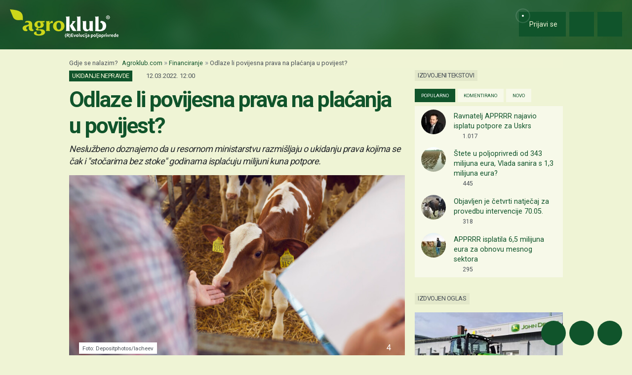

--- FILE ---
content_type: text/html; charset=UTF-8
request_url: https://www.agroklub.com/financiranje/odlaze-li-povijesna-prava-na-placanja-u-povijest/75188/
body_size: 26959
content:
<!doctype html>
<html lang='hr'>
<head>
    <meta charset='utf-8'>
<title>Odlaze li povijesna prava na plaćanja u povijest? - Financiranje | Agroklub.com</title>
<meta name='description' content='To što netko može legalno primati potporu na osnovu povijesne proizvodnje koju odavno nema, velika je nepravda. Neki poljoprivrednici idu toliko dalek...'>
<base href='https://www.agroklub.com/'>


<link href='https://cdn.agroklub.com/favicon.ico' rel='icon'>
<link href='https://cdn.agroklub.com/favicon.ico' rel='shortcut icon'>
<meta name='viewport' content='width=device-width, initial-scale=1.0'>
<meta name="robots"  content="max-image-preview:large" >
     <link rel='stylesheet' href='https://cdn.agroklub.com/css/web.min.css?id=5308948edb19bd65ba5903a9f1392c70'>
    <meta itemprop='name' content='Odlaze li povijesna prava na plaćanja u povijest?'>
    <meta itemprop='description' content='To što netko može legalno primati potporu na osnovu povijesne proizvodnje koju odavno nema, velika je nepravda. Neki poljoprivrednici idu toliko daleko da je zovu legalnom pljačkom. Neslužbeno doznajemo da u resornom ministarstvu razmišljaju o ukidanju tih prava kojima se čak i &quot;stočarima bez stoke&quot;...'>
    <meta itemprop='image' content='https://cdn.agroklub.com/upload/images/text/depositphotos-426518506-xl.jpg'>


<meta property="fb:app_id" content="188383504537153" />


<meta name='twitter:card' content='summary_large_image'>
    <meta name='twitter:site' content='@agroklub'>
    <meta name='twitter:title' content='Odlaze li povijesna prava na plaćanja u povijest?'>
    <meta name='twitter:description' content='To što netko može legalno primati potporu na osnovu povijesne proizvodnje koju odavno nema, velika je nepravda. Neki poljoprivrednici idu toliko daleko da je zovu legalnom pljačkom. Neslužbeno doznajemo da u resornom ministarstvu razmišljaju o ukidanju tih prava kojima se čak i &quot;stočarima bez stoke&quot;...'>
    <meta name='twitter:image' content='https://cdn.agroklub.com/upload/images/text/depositphotos-426518506-xl.jpg'>


<meta property='og:type' content='article'>
    <meta property='og:site_name' content='Agroklub.com'>
    <meta property='og:title' content='Odlaze li povijesna prava na plaćanja u povijest?'>
    <meta property='og:description' content='To što netko može legalno primati potporu na osnovu povijesne proizvodnje koju odavno nema, velika je nepravda. Neki poljoprivrednici idu toliko daleko da je zovu legalnom pljačkom. Neslužbeno doznajemo da u resornom ministarstvu razmišljaju o ukidanju tih prava kojima se čak i &quot;stočarima bez stoke&quot;...'>
    <meta property='og:image' content='https://cdn.agroklub.com/upload/images/text/depositphotos-426518506-xl.jpg'>
    <meta property="og:image:width" content="1200" />
    <meta property="og:image:height" content="800" />
    <meta property='og:url' content='https://www.agroklub.com/financiranje/odlaze-li-povijesna-prava-na-placanja-u-povijest/75188/'>
            <script type="application/ld+json">
        {
    "@context": "http:\/\/schema.org",
    "@type": "NewsArticle",
    "url": "https:\/\/www.agroklub.com\/financiranje\/odlaze-li-povijesna-prava-na-placanja-u-povijest\/75188\/",
    "mainEntityOfPage": "https:\/\/www.agroklub.com\/financiranje\/odlaze-li-povijesna-prava-na-placanja-u-povijest\/75188\/",
    "publisher": {
        "@type": "Organization",
        "name": "Agroklub",
        "logo": {
            "@type": "ImageObject",
            "url": "https:\/\/cdn.agroklub.com\/upload\/images\/site-text\/thumb\/agroklub-logo-300x300.png"
        }
    },
    "inLanguage": {
        "@type": "Language",
        "name": "hr"
    },
    "image": "https:\/\/cdn.agroklub.com\/upload\/images\/text\/depositphotos-426518506-xl.jpg",
    "headline": "Odlaze li povijesna prava na plaćanja u povijest?",
    "articleBody": "To što netko može legalno primati potporu na osnovu povijesne proizvodnje koju odavno nema, velika je nepravda. Neki poljoprivrednici idu toliko daleko da je zovu legalnom pljačkom. Neslužbeno doznajemo da u resornom ministarstvu razmišljaju o ukidanju tih prava kojima se čak i \"stočarima bez stoke\" godinama isplaćuju milijuni kuna potpore. Povijesna prava na plaćanja, podsjećamo, uvedena su ulaskom Hrvatske u EU s ciljem da poljoprivrednici u osjetljivim sektorima proizvodnje poput mlijekarstva, tova goveda, uzgoja ovaca i koza, te duhana, zbog prelaska na drugačiji sustav potpore, ne ostanu naglo bez financijske pomoći koja im je do tada bila isplaćivana po proizvodnji. Naime, prije pristupanja EU hrvatskim poljoprivrednicima su se isplaćivale namjenski po vrsti proizvodnje i za veći broj proizvoda po količini proizvodnje. Prema europskim pravilima, osim održavanja zemljišta u stanju pogodnom za poljoprivrednu proizvodnju od 2013. godine isplata \"poticaja\" više se nije smjela uvjetovati proizvodnjom. Zato ih više i ne zovemo poticajima, nego potporom dohotku za održivost. Ideja je da, bez obzira na tržišne uvjete, poljoprivrednici uvijek budu u mogućnosti proizvoditi hranu i živjeti od tog neizvjesnog posla. Gotovo 2.000 korisnika povijesnih plaćanja danas nema ni jednu kravu Pristupanjem EU, tako se isplaćuje izravna potpora po hektaru, bez obzira rastu li na toj površini žitarice, voćke, vinova loza, ukrasno bilje ili - ništa.   Kao temelj za tu isplatu, dodijeljena su im prava na plaćanja, po principu jedan hektar = jedno pravo na plaćanje. To pravo iznosi 169 eura i temelj je za izračun osnovnog plaćanja, koje se isplaćuje u tri godišnje rate. Za razliku od ratara, kojima novi sustav nije donio goleme promjene, stočari su bili u problemu, jer se njima do tada isplaćivala po litri isporučenog mlijeka, broju utovljene junadi i slično. Da brojni ne ostanu bez potpore koja se, po europskim pravilima, daje nevezano za proizvodnju, Agencija za plaćanja im je dodijelila veću vrijednost prava na plaćanja temeljem referentne proizvodnje koju su imali 2011. godine. Kod izračuna takvih povijesnih prava i njihove vrijednosti, u obzir je djelomično uzet iznos potpore koju su tada primali. Sustav potpora EU doveo je stočare u probleme, otud i povijesna prava (Foto: M. Celing-Celić) Od 170 tisuća registriranih poljoprivrednika, danas ta prava ostvaruje 18.758 poljoprivrednika, a njih 1.919 više nema ni stoku ni proizvodnju.  Bez obzira na to, oni i dalje primaju veću potporu od prosječne (169 eura), koja kod nekih, doduše sa stokom,  doseže gotovo 6.000 eura po hektaru. Desetak puta veća potpora po hektaru Ranije je postojao uvjet da zadrže barem 50 posto povijesne proizvodnje, da bi im se isplatila prava veće vrijednosti, ali on je ukinut 2015. godine, pa danas ne moraju imati ni jednu kravu u svojim štalama, a i dalje legalno primati veću potporu od ostalih. S terena nam se javljaju poljoprivrednici čiji \"susjedi primaju poticaj, a ne rade ništa“ ili pak da \"imaju istu proizvodnju kao susjed, a dobivaju puno manju potporu“. To je zato što onaj koji je bio u stočarskoj proizvodnji 2011. prima i desetak puta veću potporu po hektaru, pa je logično da njegov mlađi susjed to smatra nepravednim. Nepravda je tim veća jer se osnovno plaćanje od iduće godine svima umanjuje za 135 milijuna kuna godišnje, obzirom da je udjel izravnih plaćanja u ukupnoj financijskoj omotnici smanjen s 43 na 38 posto. Osim toga, umanjit će se i potpora onima koji rade na područjima s prirodnim ograničenjima i to za trećinu, što godišnje iznosi ukupno 131 milijun kuna manje. Nagradno pitanje onda glasi zašto milijune bacamo u prazne štale, ako manjka novca za poljoprivrednu proizvodnju? Ministarstvo razmišlja o ukidanju povijesnih prava Možda i nije riječ o velikom novcu koji bi se \"uštedio\" ukidanjem tih prava, u odnosu na 2,8 milijardi kuna koje godišnje sjednu na žiro račune hrvatskih poljoprivrednika, ali stvar je principa i zdravog razuma. U novo programsko razdoblje ZPP možemo ući iz sadašnjosti, a ne iz prošlosti. Ne sumnjamo u dobre namjere zakonodavca koji je većim povijesnim pravima pomogao poljoprivrednicima u osjetljivim sektorima proizvodnje da se prilagode europskim pravilima. Ali vrijeme prilagodbe na novi sustav je odavno prošlo, jer smo već devet godina u EU. Željeni rezultat, jačanje domaćeg stočarstva, je izostao (Foto: M. Popić) Osim toga, željeni rezultat je izostao jer domaće stočarstvo godinama je u silaznoj putanji, po produktivnosti i proizvodnji. Zato mnogi smatraju nerazumljivim plan Ministarstva poljoprivrede da i u novom programskom razdoblju od 2023. nastavi s njihovom isplatom, s obrazloženjem da će nastaviti  ujednačavati vrijednost prava, te da će \"sva prava na plaćanje u 2026. godini imati vrijednost od najmanje 85 posto prosječnog jediničnog iznosa za osnovno plaćanje\". Ali prosječno stanje nije stvarno stanje, pa će oni s povijesnim pravima i dalje primati puno višu potporu, jer se vrijednost prava ujednačava tako da se onima s velikim pravima uzima samo onoliko koliko onima s manjim pravima treba da bi došli do tog prosječnog iznosa.  Tako će se i dalje događati da za primjerice 14 hektara poljoprivrednik s \"običnim“ pravima (od 169 eura za hektar) dobije 18 tisuća kuna osnovnog plaćanja, a onaj s povijesnim pravima nevjerojatnih 300 tisuća kuna, za isto toliko hektara. Dvojbe jer bi svi \"pali\" na 169 eura\/ha Ova je tema potaknula veliki interes poljoprivredne javnosti, a na anketno pitanje Agrokluba 70 posto čitatelja odgovorilo je da povijesna prava na plaćanja treba ukinuti. Neslužbeno doznajemo da se o tome razmišlja  u Ministarstvu poljoprivrede, koje takvu odluku može donijeti ako hoće. Dvojba je u tome, ukinu li ih, onda bez njih ostaju ne samo \"stočari bez stoke\" nego i oni koji još uvijek imaju proizvodnju, pa bi svi koji danas dobivaju između 200 i 6.000 eura osnovnog plaćanja po hektaru \"pali\" na 169 eura. Tko ima najveće vrijednosti povijesnih prava na plaćanja? Međutim, treba imati u vidu da uz osnovno plaćanje, s povijesnim pravima ili bez njih, stočari mogu dobiti i dodatnih 12 vrsta potpora. One se isplaćuju po hektaru i po uvjetnom grlu stoke, a možete ih pregledati dolje u tablici. Hoćemo li od iduće godine u novo programsko razdoblje Zajedničke poljoprivredne politike krenuti s pravednijim politikama te svim poljoprivrednicima dodijeliti istu vrijednost prava na plaćanja, vidjet ćemo uskoro. Vrste potpora za stočarstvo u Hrvatskoj  Mjera Iznos u eurima Iznos u kunama   Osnovno plaćanje   169,90 EUR\/ha 1.275 kn Zeleno plaćanje   70% osnovnog plaćanja 892 kn Preraspodijeljeno plaćanje (do 20 ha)   60 EUR\/ha oko 450 kn Potpore za mlade poljoprivrednike (do 41 godine, do 50 ha)   25% osnovnog plaćanja oko 318 kn Plaćanja za okoliš + autohtone pasmine svinja i goveda (Mjera 10)   Od 267 do 445 EUR\/ug od 2.000 do 3.337 kn\/ha Ekološki uzgoj (Mjera 11)   Od 258 do 348 EUR\/ha od 1935 do 2.610 kn\/ha Plaćanja za prirodna ograničenja (Mjera 13)   Od 82 do 226 EUR\/ha od 615 do 1.695 kn\/ha Plaćanja za dobrobit životinja (Mjera 14)   Od 5 do 52 EUR\/ug od 37 do 390 kn\/ug Proizvodnja mlijeka   Oko 260 EUR\/ug oko 1.950 kn\/ug Sustav krava - tele Oko 137 EUR\/ug po kravi dojilji oko 1027 kn Tov junadi Oko 103 EUR\/ug oko 772 kn Muzne krave * Oko 130 EUR\/ug oko 975 kn Rasplodne krmače* Oko 70 EUR\/ug oko 525 kn * De minimis potpora – 20.000 EUR trogodišnja gornja granica po poljoprivrednom gospodarstvu Izvor: Svjetska banka, Analiza sektora stočarstva kao podloga za izradu Nacionalnog strateškog plana RH 2021.-2027",
    "datePublished": "2022-03-12T11:00:00.000000Z",
    "dateModified": "2022-03-12T11:00:00.000000Z",
    "author": {
        "@type": "Person",
        "name": "Leticija Hrenković"
    }
}    </script>
 
    <!-- Global site tag (gtag.js) - Google Analytics -->
<script async src="https://www.googletagmanager.com/gtag/js?id=G-DJXEWDSTDN"></script>
<script>
    window.dataLayer = window.dataLayer || []

    function gtag() { dataLayer.push(arguments) }

    gtag('js', new Date())

	    gtag('set', 'Created', '2022-03-12')
	    gtag('set', 'country', 'HR')
	    gtag('set', 'countView', '8161')
	    gtag('set', 'partner', 'NE')
	    gtag('set', 'vrsta', 'tekst')
	
	    gtag('set', 'dimension2', '2022-03-12')
	    gtag('set', 'dimension3', 'HR')
	    gtag('set', 'dimension4', '8161')
	    gtag('set', 'dimension6', 'NE')
	    gtag('set', 'dimension8', 'tekst')
	
    gtag('config', 'G-DJXEWDSTDN')
    gtag('config', 'G-YE2MMQB0RG')

        gtag('event', 'text_info', {
        'text_author': 'Leticija Hrenković',
        'text_date': '2022-03-12'
    });
    </script>
    <script async src="https://pagead2.googlesyndication.com/pagead/js/adsbygoogle.js?client=ca-pub-6835057220593083" crossorigin="anonymous"></script>
<script async="async" src='https://www.googletagservices.com/tag/js/gpt.js'></script>
<script>
    var googletag = googletag || {};
    googletag.cmd = googletag.cmd || [];

    googletag.cmd.push(function () {

        var mappingTop = googletag.sizeMapping()
            .addSize([1660, 0], [[1200, 300], [1200, 150]])
            .addSize([1000, 0], [[1000, 250], [1000, 125], [980, 120], [970, 250], [950, 90], [728, 90]])
            .addSize([768, 0], [[728, 90]])
            .addSize([360, 0], [[360, 90], [336, 280], [336, 168], [336, 84], [300, 250], [300, 150]])
            .build();

        var mappingBody = googletag.sizeMapping()
            .addSize([1000, 0], [[1000, 125], [980, 120], [880, 110], [950, 90], [728, 90]])
            .addSize([768, 0], [[728, 90], [680, 170]])
            .addSize([360, 0], [[360, 90], [336, 280], [336, 336], [336, 168], [336, 84], [300, 600], [300, 300], [300, 250], [300, 150]])
            .build();

        var mappingBodySmall = googletag.sizeMapping()
            .addSize([1660, 0], [[880, 110], [728, 90]])
            .addSize([1040, 0], [[680, 170]])
            .addSize([768, 0], [[300, 600], [300, 300], [300, 250]])
            .addSize([360, 0], [[360, 90], [336, 280], [336, 336], [300, 600], [300, 300], [300, 250], [300, 150]])
            .build();

        var mappingColumn = googletag.sizeMapping()
            .addSize([360, 0], [[360, 90], [336, 280], [336, 336], [300, 600], [300, 300], [300, 250], [300, 150]])
            .build();

        var mappingText = googletag.sizeMapping()
            .addSize([360, 0], [[336, 280], [336, 336], [300, 300], [300, 250]])
            .build();

        var mappingSide = googletag.sizeMapping()
            .addSize([1660, 0], [[180, 720], [180, 360]])
            .addSize([320, 0], [])
            .build();

                                                
            googletag
                            .defineSlot('/1080745/HR_top', [[1200, 300],[1200, 150], [1000, 125],[1000, 250], [970, 250], [950, 90], [300, 250], [300, 150], [336, 280], [336, 168], [336, 84], [360, 90]], 'div-gpt-ad-1516887581044-0')
                                        .defineSizeMapping(mappingTop)
                            .addService(googletag.pubads());


                                                
            googletag
                            .defineSlot('/1080745/HR_body_1', [[300, 250], [1000, 125], [880,110],  [300, 600],  [300, 300], [980, 120], [728, 90], [950, 90], [300, 150], [336, 280], [336, 336], [360, 90]], 'div-gpt-ad-1516887581044-1')
                                        .defineSizeMapping(mappingBody)
                            .addService(googletag.pubads());


                                                
            googletag
                            .defineSlot('/1080745/HR_body_2', [[300, 250], [1000, 125], [880,110],  [300, 300], [980, 120], [728, 90], [950, 90], [300, 150], [336, 280], [336, 336], [360, 90]], 'div-gpt-ad-1516887581044-2')
                                        .defineSizeMapping(mappingBody)
                            .addService(googletag.pubads());


                                                
            googletag
                            .defineSlot('/1080745/HR_body_3', [[300, 250], [1000, 125], [880,110],   [300, 300], [980, 120], [728, 90], [950, 90], [300, 150], [336, 280], [336, 336], [360, 90]], 'div-gpt-ad-1516887581044-3')
                                        .defineSizeMapping(mappingBody)
                            .addService(googletag.pubads());


                                                
            googletag
                            .defineSlot('/1080745/HR_body_4', [[300, 250], [1000, 125], [880,110], [300, 300], [980, 120], [728, 90], [950, 90], [300, 150], [336, 280], [336, 336], [360, 90]], 'div-gpt-ad-1516887581044-4')
                                        .defineSizeMapping(mappingBody)
                            .addService(googletag.pubads());


                                                
            googletag
                            .defineSlot('/1080745/HR_body_small_1', [[300, 300], [680, 170], [300, 250], [728, 90], [630, 90], [880, 110], [300, 150], [336, 280], [360, 90], [300, 600]], 'div-gpt-ad-1516887581044-5')
                                        .defineSizeMapping(mappingBodySmall)
                            .addService(googletag.pubads());


                                                
            googletag
                            .defineSlot('/1080745/HR_body_small_2', [[300, 300], [680, 170], [300, 250], [728, 90], [630, 90], [880, 110], [300, 150], [336, 280], [360, 90], [300, 600]], 'div-gpt-ad-1516887581044-6')
                                        .defineSizeMapping(mappingBodySmall)
                            .addService(googletag.pubads());


                                                
            googletag
                            .defineSlot('/1080745/HR_column_1', [[300, 600], [300, 250], [300, 300], [300, 150]], 'div-gpt-ad-1516887581044-7')
                                        .addService(googletag.pubads());


                                                
            googletag
                            .defineSlot('/1080745/HR_column_2', [[300, 600], [300, 250], [300, 300], [300, 150]], 'div-gpt-ad-1516887581044-8')
                                        .addService(googletag.pubads());


                                                
            googletag
                            .defineSlot('/1080745/HR_side_1', [[180, 720], [180, 360]], 'div-gpt-ad-1516887581044-9')
                                        .defineSizeMapping(mappingSide)
                            .addService(googletag.pubads());


                                                
            googletag
                            .defineSlot('/1080745/HR_side_2', [[180, 720], [180, 360]], 'div-gpt-ad-1516887581044-10')
                                        .defineSizeMapping(mappingSide)
                            .addService(googletag.pubads());


                                                
            googletag
                            .defineSlot('/1080745/agroklub_hr_sticky', [[300, 100], [300, 75]], 'div-gpt-ad-1655461045539-0')
                                        .addService(googletag.pubads());


                                                
            googletag
                            .defineSlot('/1080745/HR_promo_right', [200, 400], 'div-gpt-ad-1665042686600-0')
                                        .addService(googletag.pubads());


                                                
            googletag
                            .defineSlot('/1080745/HR_text_1', [[300, 300], [300, 250], [336, 336], [336, 280]], 'div-gpt-ad-1715601811527-0')
                                        .defineSizeMapping(mappingText)
                            .addService(googletag.pubads());


        
        googletag.pubads().setTargeting('agro_kat', 'financiranje');

                                            googletag.pubads().setTargeting('agro_tekst', '75188');
                        
                    googletag.pubads().setTargeting('agro_user', '0');
        
        googletag.pubads().setCentering(true);
		googletag.pubads().enableSingleRequest();
        googletag.pubads().collapseEmptyDivs();
        googletag.enableServices();
    });
</script>
    <script
    src="https://cdn.userway.org/widget.js"
    data-color='#10542B'
    data-account='DlcQGe7YGD'
></script>    <script src="https://kit.fontawesome.com/3cf8be0fbf.js" crossorigin="anonymous" defer></script>
</head>
<body>

<header class="d-print-none" id='tablist-header' role='banner'>
    <div class='header-spacer' style='display: none;'></div>

    <div class='wrapper-header  header-portal '>
        <div class='container-fluid'>
            <div class='header-logotip d-none d-md-block'>
                <a href='' aria-label="Agroklub">
    <img src='https://cdn.agroklub.com/img/agroklub-logotip.png' width='220' height='58' alt='Agroklub logo' title='Agroklub' loading="lazy">
</a>
            </div>

            <div class='header-logotip-mobile d-md-none'>
                <a href='' aria-label="Agroklub">
    <img src="https://cdn.agroklub.com/img/agroklub-logotip-mobile.png" width="132" height="35" alt='Agroklub logo' title='Agroklub' loading="lazy">
</a>
            </div>

            <div class='header-logotip-scroll' style='display: none;'>
                <p>
    <a href='' class='website-title'>Agroklub</a>

    </p>            </div>

            <div class='header-menu'>
                <ul class='list-inline'>
        <li class='list-inline-item'>
        <a href='prijava/?redirect_url=https://www.agroklub.com/financiranje/odlaze-li-povijesna-prava-na-placanja-u-povijest/75188/' class='btn btn-user-action px-3'>
            <span class='pulse-click'>
                <img src='https://cdn.agroklub.com/img/animation/pulse.svg' width="44" height="44" alt="Pulsna animacija">
            </span>
            <span>
                <i class='far fa-fw fa-lg fa-user me-1 d-inline'></i>
                <span class="d-none d-sm-inline"> Prijavi se</span>
            </span>
        </a>
    </li>
    
        <li class='list-inline-item'>
        <button
            data-bs-target="#collapse-search"
            data-parent='#tablist-header'
            class='btn btn-fixed btn-fixed-xxl btn-user-action'
            data-bs-toggle='collapse'
            aria-expanded='false'
            aria-controls='collapse-search'
            aria-label="Close"
            id='btn-collapse-search'
        >
            <i class='far fa-fw fa-lg fa-search'></i>
        </button>
    </li>
    
    <li class='list-inline-item'>
        <a
            href='#show-navigation'
            data-parent='#tablist-header'
            class='btn btn-fixed btn-fixed-xxl btn-user-action'
            data-bs-toggle='collapse'
            aria-expanded='false'
            aria-controls='show-navigation'
            aria-label="Navigation"
            id='btn-show-navigation'
        >
                        <i class='far fa-fw fa-lg fa-bars'></i>
        </a>
    </li>
</ul>
            </div>

            <div class='clearfix'></div>
        </div>
    </div>

    

        <div
        class='wrapper-navigation d-print-none collapse  wrapper-navigation-portal '
        role='tabpanel'
        id='collapse-search'
    >
        <div class='container'>
            <div class='card mb-0'>
                <div class='card-body'>
                        <p class="h6 text-uppercase mb-3">
    <span class="badge bg-primary text-white">
        Pretraga tekstova
    </span>
</p>

<form method='post' action='pretraga/'>
    <input type="hidden" name="_token" value="d8AlGPmN4txjm6qBsV7jc7ukuiU3xzfBztDAfrOk" autocomplete="off">    <div class='row'>
        <div class='col-12'>
            <div class='mb-3'>
                <input
                    type='text'
                    name='query'
                    value=''
                    placeholder='Ključne riječi...'
                    maxlength='80'
                    class='form-control'
                >
            </div>
        </div>
    </div>
    <div class="row">
        <div class='col-12'>
            <div class='mb-3'>
                <label for='category' class='col-form-label col-form-label-sm text-white'>
                    Kategorija
                </label>
                <select name='text_category_id' class='form-select'>
                    <option value=''>Sve kategorije</option>
                                        <option
                        value='88'
                        
                    >
                        Agro prognoza
                    </option>
                                        <option
                        value='85'
                        
                    >
                        Agrohobi
                    </option>
                                        <option
                        value='157'
                        
                    >
                        Eko proizvodnja
                    </option>
                                        <option
                        value='184'
                        
                    >
                        Financiranje
                    </option>
                                        <option
                        value='129'
                        
                    >
                        Kolumna
                    </option>
                                        <option
                        value='169'
                        
                    >
                        Pčelarstvo
                    </option>
                                        <option
                        value='83'
                        
                    >
                        Poljoprivredne vijesti
                    </option>
                                        <option
                        value='93'
                        
                    >
                        Povrćarstvo
                    </option>
                                        <option
                        value='171'
                        
                    >
                        Prehrambena industrija
                    </option>
                                        <option
                        value='89'
                        
                    >
                        Ratarstvo
                    </option>
                                        <option
                        value='168'
                        
                    >
                        Ribarstvo
                    </option>
                                        <option
                        value='86'
                        
                    >
                        Sajmovi i događanja
                    </option>
                                        <option
                        value='128'
                        
                    >
                        Seoski turizam
                    </option>
                                        <option
                        value='90'
                        
                    >
                        Stočarstvo
                    </option>
                                        <option
                        value='170'
                        
                    >
                        Šumarstvo
                    </option>
                                        <option
                        value='94'
                        
                    >
                        Ukrasno i ljekovito bilje
                    </option>
                                        <option
                        value='92'
                        
                    >
                        Vinogradarstvo
                    </option>
                                        <option
                        value='91'
                        
                    >
                        Voćarstvo
                    </option>
                                    </select>
            </div>
        </div>
    </div>
    <div class="row">
        <div class='col-12 col-sm-6'>
            <div class='mb-3'>
                <label for='sort' class='col-form-label col-form-label-sm text-white'>
                    Poredaj po
                </label>
                <select name='sort' class='form-select'>
                                        <option
                        value='newest'
                        
                    >
                        Najnoviji
                    </option>
                                        <option
                        value='oldest'
                        
                    >
                        Najstariji
                    </option>
                                        <option
                        value='relevance'
                        
                    >
                        Relevantni
                    </option>
                                        <option
                        value='most_views'
                        
                    >
                        Najviše čitanja
                    </option>
                                        <option
                        value='most_comments'
                        
                    >
                        Najviše komentara
                    </option>
                                    </select>
            </div>
        </div>

        <div class='col-12 col-sm-6'>
            <div class='mb-3'>
                <label for='period' class='col-form-label col-form-label-sm text-white'>
                    Period
                </label>
                <select name='period' class='form-select'>
                                        <option
                        value='all'
                        
                    >
                        Sve vrijeme
                    </option>
                                        <option
                        value='year'
                        
                    >
                        Godina
                    </option>
                                        <option
                        value='month'
                        
                    >
                        Mjesec
                    </option>
                                        <option
                        value='week'
                        
                    >
                        Tjedan
                    </option>
                                    </select>
            </div>
        </div>
    </div>

    <div class='mb-3 text-end'>
        <button
            type='submit'
            class='btn btn-secondary'
            data-after-submit-value='Pričekajte...'
        >
            Pretraži
        </button>
    </div>
</form>
                </div>
            </div>
        </div>
    </div>
    
    <div class='wrapper-navigation d-print-none collapse  wrapper-navigation-portal '  role='tabpanel' id='show-navigation'>
        <div class='inner-navigation right'>
            <!-- Start Sidebar -->

<div class="custom-icons-container">
    <div class="row">
        <span class="d-flex active-icon" data-index="1">
            <i class="far fa-newspaper fa-fw me-1 fa-visible"></i>
        </span>
    </div>
    <div class="row">
        <span class="d-flex "  data-index="2">
            <i class="far fa-bullhorn fa-fw me-1 fa-visible"></i>
        </span>
    </div>
    <div class="row">
        <span class="d-flex " data-index="3">
            <i class="far fa-database fa-fw me-1 fa-visible"></i>
        </span>
    </div>
    <div class="row">
        <span class="d-flex " data-index="4">
            <i class="far fa-comment-alt fa-fw me-1 fa-visible"></i>
        </span>
    </div>
        
</div>

<div class="custom-nav-container" seamless="seamless">
        <ul id="custom-nav-1" class="navbar-nav custom-show">
        <li class="nav-title">
            <a href="">
                Poljoprivredni portal
            </a>
        </li>
                <li class="nav-item dropdown">
                        <div class="d-flex justify-content-between">
                <a class="nav-link" href="">
                    <p class="nav-link dropdown-link">
                        Poljoprivredne teme
                    </p>
                </a>
                <button class="nav-link dropdown-toggle">
                    <i class="fa fa-plus dropdown-icon"></i>
                </button>
            </div>
                        <ul
                                class="dropdown-menu"
                            >
                                <li>
                    <a class="dropdown-item " href="ratarstvo/">
                        Ratarstvo
                    </a>
                </li>
                                <li>
                    <a class="dropdown-item " href="stocarstvo/">
                        Stočarstvo
                    </a>
                </li>
                                <li>
                    <a class="dropdown-item " href="vocarstvo/">
                        Voćarstvo
                    </a>
                </li>
                                <li>
                    <a class="dropdown-item " href="vinogradarstvo/">
                        Vinogradarstvo
                    </a>
                </li>
                                <li>
                    <a class="dropdown-item " href="povrcarstvo/">
                        Povrćarstvo
                    </a>
                </li>
                                <li>
                    <a class="dropdown-item " href="hortikultura/">
                        Ukrasno i ljekovito bilje
                    </a>
                </li>
                                <li>
                    <a class="dropdown-item " href="ribarstvo/">
                        Ribarstvo
                    </a>
                </li>
                                <li>
                    <a class="dropdown-item " href="pcelarstvo/">
                        Pčelarstvo
                    </a>
                </li>
                                <li>
                    <a class="dropdown-item " href="prehrambena-industrija/">
                        Prehrambena industrija
                    </a>
                </li>
                                <li>
                    <a class="dropdown-item " href="eko-proizvodnja/">
                        Eko proizvodnja
                    </a>
                </li>
                            </ul>
        </li>
                <li class="nav-item dropdown">
                        <div class="d-flex justify-content-between">
                <a class="nav-link" href="poljoprivredne-vijesti/">
                    <p class="nav-link dropdown-link">
                        Novosti i događanja
                    </p>
                </a>
                <button class="nav-link dropdown-toggle">
                    <i class="fa fa-plus dropdown-icon"></i>
                </button>
            </div>
                        <ul
                                class="dropdown-menu"
                            >
                                <li>
                    <a class="dropdown-item " href="poljoprivredne-vijesti/">
                        Poljoprivredne vijesti
                    </a>
                </li>
                                <li>
                    <a class="dropdown-item " href="sajmovi-dogadjanja/">
                        Sajmovi i događanja
                    </a>
                </li>
                                <li>
                    <a class="dropdown-item " href="raspored-sajmova/">
                        Kalendar događanja
                    </a>
                </li>
                                <li>
                    <a class="dropdown-item " href="kolumna/">
                        Kolumna
                    </a>
                </li>
                            </ul>
        </li>
                <li class="nav-item dropdown">
                        <div class="d-flex justify-content-between">
                <a class="nav-link" href="financiranje/">
                    <p class="nav-link dropdown-link">
                        Agro Plus
                    </p>
                </a>
                <button class="nav-link dropdown-toggle">
                    <i class="fa fa-minus dropdown-icon"></i>
                </button>
            </div>
                        <ul
                                class="dropdown-menu expanded"
                style="display: block;"
                            >
                                <li>
                    <a class="dropdown-item " href="agro-hobi/">
                        Agrohobi
                    </a>
                </li>
                                <li>
                    <a class="dropdown-item " href="agro-meteo/">
                        Agro prognoza
                    </a>
                </li>
                                <li>
                    <a class="dropdown-item " href="seoski-turizam/">
                        Seoski turizam
                    </a>
                </li>
                                <li>
                    <a class="dropdown-item " href="sumarstvo">
                        Šumarstvo
                    </a>
                </li>
                                <li>
                    <a class="dropdown-item active" href="financiranje/">
                        Financiranje
                    </a>
                </li>
                                <li>
                    <a class="dropdown-item " href="ankete/">
                        Ankete
                    </a>
                </li>
                            </ul>
        </li>
                <li class="nav-item dropdown">
                        <div class="d-flex justify-content-between">
                <a class="nav-link" href="agrogalerija/">
                    <p class="nav-link dropdown-link">
                        Foto, video i dokumenti
                    </p>
                </a>
                <button class="nav-link dropdown-toggle">
                    <i class="fa fa-plus dropdown-icon"></i>
                </button>
            </div>
                        <ul
                                class="dropdown-menu"
                            >
                                <li>
                    <a class="dropdown-item " href="agrogalerija/">
                        Foto prilozi
                    </a>
                </li>
                                <li>
                    <a class="dropdown-item " href="video-prilozi/">
                        Video prilozi
                    </a>
                </li>
                                <li>
                    <a class="dropdown-item " href="dokumenti/">
                        Dokumenti
                    </a>
                </li>
                            </ul>
        </li>
            </ul>
    
        <ul id="custom-nav-2" class="navbar-nav ">
        <li class="nav-title">
            <a href="poljoprivredni-oglasnik/">
                Poljoprivredni oglasnik
            </a>
        </li>
                <li class="nav-item dropdown">
                        <a class="nav-link " href="poljoprivredni-oglasnik/poljoprivredna-zemljista/">
                <p class="nav-link dropdown-link">
                    Poljoprivredna zemljišta
                </p>
            </a>
                        <ul
                                class="dropdown-menu"
                            >
                            </ul>
        </li>
                <li class="nav-item dropdown">
                        <a class="nav-link " href="poljoprivredni-oglasnik/ponuda-poslova/">
                <p class="nav-link dropdown-link">
                    Radna mjesta
                </p>
            </a>
                        <ul
                                class="dropdown-menu"
                            >
                            </ul>
        </li>
                <li class="nav-item dropdown">
                        <div class="d-flex justify-content-between">
                <a class="nav-link" href="poljoprivredni-oglasnik/mehanizacija/">
                    <p class="nav-link dropdown-link">
                        Mehanizacija
                    </p>
                </a>
                <button class="nav-link dropdown-toggle">
                    <i class="fa fa-plus dropdown-icon"></i>
                </button>
            </div>
                        <ul
                                class="dropdown-menu"
                            >
                                <li>
                    <a class="dropdown-item " href="poljoprivredni-oglasnik/traktori/">
                        Traktori
                    </a>
                </li>
                                <li>
                    <a class="dropdown-item " href="poljoprivredni-oglasnik/malceri/">
                        Malčeri
                    </a>
                </li>
                                <li>
                    <a class="dropdown-item " href="poljoprivredni-oglasnik/traktorske-prikolice-cisterne/">
                        Prikolice i cisterne
                    </a>
                </li>
                                <li>
                    <a class="dropdown-item " href="poljoprivredni-oglasnik/atomizeri-prskalice/">
                        Atomizeri i prskalice
                    </a>
                </li>
                                <li>
                    <a class="dropdown-item " href="poljoprivredni-oglasnik/obrada-tla/">
                        Obrada tla
                    </a>
                </li>
                                <li>
                    <a class="dropdown-item " href="poljoprivredni-oglasnik/motokultivatori/">
                        Motokultivatori i motokopačice
                    </a>
                </li>
                                <li>
                    <a class="dropdown-item " href="poljoprivredni-oglasnik/kombajni/">
                        Kombajni
                    </a>
                </li>
                                <li>
                    <a class="dropdown-item " href="poljoprivredni-oglasnik/vilicari-utovarivaci/">
                        Viličari i utovarivači
                    </a>
                </li>
                                <li>
                    <a class="dropdown-item " href="poljoprivredni-oglasnik/sijacice/">
                        Sijačice
                    </a>
                </li>
                                <li>
                    <a class="dropdown-item " href="poljoprivredni-oglasnik/gospodarska-vozila/">
                        Gospodarska vozila
                    </a>
                </li>
                            </ul>
        </li>
                <li class="nav-item dropdown">
                        <div class="d-flex justify-content-between">
                <a class="nav-link" href="poljoprivredni-oglasnik/alati/">
                    <p class="nav-link dropdown-link">
                        Alati i oruđa
                    </p>
                </a>
                <button class="nav-link dropdown-toggle">
                    <i class="fa fa-plus dropdown-icon"></i>
                </button>
            </div>
                        <ul
                                class="dropdown-menu"
                            >
                                <li>
                    <a class="dropdown-item " href="poljoprivredni-oglasnik/motorne-pile/">
                        Motorne pile
                    </a>
                </li>
                                <li>
                    <a class="dropdown-item " href="poljoprivredni-oglasnik/kosilice-trimeri/">
                        Kosilice i trimeri
                    </a>
                </li>
                                <li>
                    <a class="dropdown-item " href="poljoprivredni-oglasnik/vrtni-alati">
                        Vrtni alati
                    </a>
                </li>
                            </ul>
        </li>
                <li class="nav-item dropdown">
                        <div class="d-flex justify-content-between">
                <a class="nav-link" href="poljoprivredni-oglasnik/oprema-dijelovi/">
                    <p class="nav-link dropdown-link">
                        Oprema i dijelovi
                    </p>
                </a>
                <button class="nav-link dropdown-toggle">
                    <i class="fa fa-plus dropdown-icon"></i>
                </button>
            </div>
                        <ul
                                class="dropdown-menu"
                            >
                                <li>
                    <a class="dropdown-item " href="poljoprivredni-oglasnik/radna-zastitna-odjeca/">
                        Radna i zaštitna odjeća
                    </a>
                </li>
                                <li>
                    <a class="dropdown-item " href="poljoprivredni-oglasnik/plastenici-staklenici-skladista/">
                        Plastenici i skladišta
                    </a>
                </li>
                                <li>
                    <a class="dropdown-item " href="poljoprivredni-oglasnik/navodnjavanje-oprema/">
                        Oprema za navodnjavanje
                    </a>
                </li>
                                <li>
                    <a class="dropdown-item " href="poljoprivredni-oglasnik/enoloski-preparati/">
                        Enološki preparati i oprema
                    </a>
                </li>
                                <li>
                    <a class="dropdown-item " href="poljoprivredni-oglasnik/gume/">
                        Gume
                    </a>
                </li>
                                <li>
                    <a class="dropdown-item " href="poljoprivredni-oglasnik/rezervni-dijelovi/">
                        Rezervni dijelovi
                    </a>
                </li>
                                <li>
                    <a class="dropdown-item " href="poljoprivredni-oglasnik/ulja-maziva-tekucine-filteri/">
                        Ulja, maziva, tekućine i filteri
                    </a>
                </li>
                                <li>
                    <a class="dropdown-item " href="poljoprivredni-oglasnik/gradjevinski-materijal/">
                        Građevinski materijal
                    </a>
                </li>
                                <li>
                    <a class="dropdown-item " href="poljoprivredni-oglasnik/oprema-prerada/">
                        Oprema za preradu
                    </a>
                </li>
                                <li>
                    <a class="dropdown-item " href="poljoprivredni-oglasnik/ograde-pletiva-elektricni-pastiri/">
                        Ograde, pletiva i električni pastiri
                    </a>
                </li>
                            </ul>
        </li>
                <li class="nav-item dropdown">
                        <div class="d-flex justify-content-between">
                <a class="nav-link" href="poljoprivredni-oglasnik/poljoprivredni-proizvodi/">
                    <p class="nav-link dropdown-link">
                        Poljoprivredni proizvodi
                    </p>
                </a>
                <button class="nav-link dropdown-toggle">
                    <i class="fa fa-plus dropdown-icon"></i>
                </button>
            </div>
                        <ul
                                class="dropdown-menu"
                            >
                                <li>
                    <a class="dropdown-item " href="poljoprivredni-oglasnik/stocna-hrana/">
                        Stočna hrana
                    </a>
                </li>
                                <li>
                    <a class="dropdown-item " href="poljoprivredni-oglasnik/vina-rakije/">
                        Vina, likeri i rakije
                    </a>
                </li>
                                <li>
                    <a class="dropdown-item " href="poljoprivredni-oglasnik/sirevi-mlijecni-proizvodi/">
                        Sirevi i mliječni proizvodi
                    </a>
                </li>
                                <li>
                    <a class="dropdown-item " href="poljoprivredni-oglasnik/domace-zivotinje/">
                        Domaće životinje
                    </a>
                </li>
                            </ul>
        </li>
                <li class="nav-item dropdown">
                        <div class="d-flex justify-content-between">
                <a class="nav-link" href="poljoprivredni-oglasnik/sadni-materijal/">
                    <p class="nav-link dropdown-link">
                        Sadni materijal
                    </p>
                </a>
                <button class="nav-link dropdown-toggle">
                    <i class="fa fa-plus dropdown-icon"></i>
                </button>
            </div>
                        <ul
                                class="dropdown-menu"
                            >
                                <li>
                    <a class="dropdown-item " href="poljoprivredni-oglasnik/vocne-sadnice/">
                        Voćne sadnice
                    </a>
                </li>
                                <li>
                    <a class="dropdown-item " href="poljoprivredni-oglasnik/sjeme-zitarice-uljarice/">
                        Sjeme žitarica, uljarica i šećerne repe
                    </a>
                </li>
                                <li>
                    <a class="dropdown-item " href="poljoprivredni-oglasnik/ukrasno-zacinsko-ljekovito-bilje/">
                        Ukrasno, začinsko i ljekovito bilje
                    </a>
                </li>
                                <li>
                    <a class="dropdown-item " href="poljoprivredni-oglasnik/sjeme-voce-povrce/">
                        Sjeme voća i povrća
                    </a>
                </li>
                                <li>
                    <a class="dropdown-item " href="poljoprivredni-oglasnik/krmno-bilje-travne-smjese/">
                        Krmno bilje i travne smjese
                    </a>
                </li>
                            </ul>
        </li>
                <li class="nav-item dropdown">
                        <div class="d-flex justify-content-between">
                <a class="nav-link" href="poljoprivredni-oglasnik/usluge/">
                    <p class="nav-link dropdown-link">
                        Usluge i ostalo
                    </p>
                </a>
                <button class="nav-link dropdown-toggle">
                    <i class="fa fa-plus dropdown-icon"></i>
                </button>
            </div>
                        <ul
                                class="dropdown-menu"
                            >
                                <li>
                    <a class="dropdown-item " href="poljoprivredni-oglasnik/knjige-casopisi/">
                        Knjige i časopisi
                    </a>
                </li>
                                <li>
                    <a class="dropdown-item " href="poljoprivredni-oglasnik/edukacije-osposobljavanja/">
                        Edukacije i osposobljavanje
                    </a>
                </li>
                                <li>
                    <a class="dropdown-item " href="poljoprivredni-oglasnik/ruralni-turizam/">
                        Ruralni turizam
                    </a>
                </li>
                                <li>
                    <a class="dropdown-item " href="poljoprivredni-oglasnik/igracke/">
                        Igračke
                    </a>
                </li>
                                <li>
                    <a class="dropdown-item " href="poljoprivredni-oglasnik/ambalaza">
                        Ambalaža
                    </a>
                </li>
                            </ul>
        </li>
                <li class="nav-item dropdown">
                        <div class="d-flex justify-content-between">
                <a class="nav-link" href="poljoprivredni-oglasnik/zastitna-sredstva-gnojiva/">
                    <p class="nav-link dropdown-link">
                        Zaštitna sredstva i gnojiva
                    </p>
                </a>
                <button class="nav-link dropdown-toggle">
                    <i class="fa fa-plus dropdown-icon"></i>
                </button>
            </div>
                        <ul
                                class="dropdown-menu"
                            >
                                <li>
                    <a class="dropdown-item " href="poljoprivredni-oglasnik/fungicidi/">
                        Fungicidi
                    </a>
                </li>
                                <li>
                    <a class="dropdown-item " href="poljoprivredni-oglasnik/herbicidi/">
                        Herbicidi
                    </a>
                </li>
                                <li>
                    <a class="dropdown-item " href="poljoprivredni-oglasnik/insekticidi/">
                        Insekticidi
                    </a>
                </li>
                                <li>
                    <a class="dropdown-item " href="poljoprivredni-oglasnik/zastita-sjemena/">
                        Zaštita sjemena
                    </a>
                </li>
                                <li>
                    <a class="dropdown-item " href="poljoprivredni-oglasnik/ostala-szb/">
                        Ostala sredstva za zaštitu bilja
                    </a>
                </li>
                                <li>
                    <a class="dropdown-item " href="poljoprivredni-oglasnik/deratizacija-dezinsekcija/">
                        Deratizacija i dezinsekcija
                    </a>
                </li>
                                <li>
                    <a class="dropdown-item " href="poljoprivredni-oglasnik/gnojiva/">
                        Gnojiva
                    </a>
                </li>
                            </ul>
        </li>
                <li class="nav-item dropdown">
                        <div class="d-flex justify-content-between">
                <a class="nav-link" href="poljoprivredni-oglasnik/pcelarska-oprema">
                    <p class="nav-link dropdown-link">
                        Pčelarska oprema
                    </p>
                </a>
                <button class="nav-link dropdown-toggle">
                    <i class="fa fa-plus dropdown-icon"></i>
                </button>
            </div>
                        <ul
                                class="dropdown-menu"
                            >
                                <li>
                    <a class="dropdown-item " href="poljoprivredni-oglasnik/kosnice-dijelovi">
                        Košnice i dijelovi
                    </a>
                </li>
                                <li>
                    <a class="dropdown-item " href="poljoprivredni-oglasnik/satna-osnova-vosak">
                        Satna osnova i vosak
                    </a>
                </li>
                                <li>
                    <a class="dropdown-item " href="poljoprivredni-oglasnik/pcelarski-pribor">
                        Pčelarski pribor
                    </a>
                </li>
                                <li>
                    <a class="dropdown-item " href="poljoprivredni-oglasnik/hrana-dodaci-pcele">
                        Hrana i dodaci za pčele
                    </a>
                </li>
                                <li>
                    <a class="dropdown-item " href="poljoprivredni-oglasnik/lijecenje-zastita-pcela">
                        Liječenje i zaštita pčela
                    </a>
                </li>
                                <li>
                    <a class="dropdown-item " href="poljoprivredni-oglasnik/matice-pcele">
                        Matice i pčele
                    </a>
                </li>
                            </ul>
        </li>
            </ul>
    
        <ul id="custom-nav-3" class="navbar-nav ">
        <li class="nav-title">
            <a href="agrobaza/">
                Baze podataka
            </a>
        </li>
                <li class="nav-item dropdown">
                        <div class="d-flex justify-content-between">
                <a class="nav-link" href="zastitna-sredstva/">
                    <p class="nav-link dropdown-link">
                        Zaštitna sredstva
                    </p>
                </a>
                <button class="nav-link dropdown-toggle">
                    <i class="fa fa-plus dropdown-icon"></i>
                </button>
            </div>
                        <ul
                                class="dropdown-menu"
                            >
                                <li>
                    <a class="dropdown-item " href="zastitna-sredstva/herbicidi-1/">
                        Herbicidi
                    </a>
                </li>
                                <li>
                    <a class="dropdown-item " href="zastitna-sredstva/fungicidi-2/">
                        Fungicidi
                    </a>
                </li>
                                <li>
                    <a class="dropdown-item " href="zastitna-sredstva/insekticidi-3/">
                        Insekticidi
                    </a>
                </li>
                                <li>
                    <a class="dropdown-item " href="zastitna-sredstva/ostala-sredstva-57/">
                        Ostala sredstva
                    </a>
                </li>
                            </ul>
        </li>
                <li class="nav-item dropdown">
                        <div class="d-flex justify-content-between">
                <a class="nav-link" href="gnojiva/">
                    <p class="nav-link dropdown-link">
                        Gnojiva
                    </p>
                </a>
                <button class="nav-link dropdown-toggle">
                    <i class="fa fa-plus dropdown-icon"></i>
                </button>
            </div>
                        <ul
                                class="dropdown-menu"
                            >
                                <li>
                    <a class="dropdown-item " href="gnojiva/mineralna-gnojiva/">
                        Mineralna gnojiva
                    </a>
                </li>
                                <li>
                    <a class="dropdown-item " href="gnojiva/organska-gnojiva/">
                        Organska gnojiva
                    </a>
                </li>
                                <li>
                    <a class="dropdown-item " href="gnojiva/poboljsivaci-tla/">
                        Poboljšivači tla
                    </a>
                </li>
                            </ul>
        </li>
                <li class="nav-item dropdown">
                        <div class="d-flex justify-content-between">
                <a class="nav-link" href="sortna-lista/">
                    <p class="nav-link dropdown-link">
                        Biljne vrste i sorte
                    </p>
                </a>
                <button class="nav-link dropdown-toggle">
                    <i class="fa fa-plus dropdown-icon"></i>
                </button>
            </div>
                        <ul
                                class="dropdown-menu"
                            >
                                <li>
                    <a class="dropdown-item " href="sortna-lista/voce/">
                        Voće
                    </a>
                </li>
                                <li>
                    <a class="dropdown-item " href="sortna-lista/povrce/">
                        Povrće
                    </a>
                </li>
                                <li>
                    <a class="dropdown-item " href="sortna-lista/vinova-loza/">
                        Vinova loza
                    </a>
                </li>
                                <li>
                    <a class="dropdown-item " href="sortna-lista/zitarice/">
                        Žitarice
                    </a>
                </li>
                                <li>
                    <a class="dropdown-item " href="sortna-lista/repa-krumpir/">
                        Repa i krumpir
                    </a>
                </li>
                                <li>
                    <a class="dropdown-item " href="sortna-lista/krmno-bilje/">
                        Krmno bilje
                    </a>
                </li>
                                <li>
                    <a class="dropdown-item " href="sortna-lista/uljarice-predivo-bilje/">
                        Uljarice i predivo bilje
                    </a>
                </li>
                                <li>
                    <a class="dropdown-item " href="sortna-lista/ljekovito-bilje/">
                        Ljekovito bilje
                    </a>
                </li>
                            </ul>
        </li>
                <li class="nav-item dropdown">
                        <div class="d-flex justify-content-between">
                <a class="nav-link" href="baza-stocarstva/">
                    <p class="nav-link dropdown-link">
                        Stočarstvo
                    </p>
                </a>
                <button class="nav-link dropdown-toggle">
                    <i class="fa fa-plus dropdown-icon"></i>
                </button>
            </div>
                        <ul
                                class="dropdown-menu"
                            >
                                <li>
                    <a class="dropdown-item " href="baza-stocarstva/svinjogojstvo/">
                        Svinjogojstvo
                    </a>
                </li>
                                <li>
                    <a class="dropdown-item " href="baza-stocarstva/govedarstvo/">
                        Govedarstvo
                    </a>
                </li>
                                <li>
                    <a class="dropdown-item " href="baza-stocarstva/konjogojstvo/">
                        Konjogojstvo
                    </a>
                </li>
                                <li>
                    <a class="dropdown-item " href="baza-stocarstva/kozarstvo/">
                        Kozarstvo
                    </a>
                </li>
                                <li>
                    <a class="dropdown-item " href="baza-stocarstva/ovcarstvo/">
                        Ovčarstvo
                    </a>
                </li>
                                <li>
                    <a class="dropdown-item " href="baza-stocarstva/male-zivotinje/">
                        Male životinje
                    </a>
                </li>
                                <li>
                    <a class="dropdown-item " href="baza-stocarstva/peradarstvo/">
                        Peradarstvo
                    </a>
                </li>
                                <li>
                    <a class="dropdown-item " href="baza-stocarstva/pcelarstvo/">
                        Pčelarstvo
                    </a>
                </li>
                            </ul>
        </li>
                <li class="nav-item dropdown">
                        <a class="nav-link " href="potpore/">
                <p class="nav-link dropdown-link">
                    Isplaćene potpore
                </p>
            </a>
                        <ul
                                class="dropdown-menu"
                            >
                            </ul>
        </li>
                <li class="nav-item dropdown">
                        <a class="nav-link " href="trziste/">
                <p class="nav-link dropdown-link">
                    Tržište
                </p>
            </a>
                        <ul
                                class="dropdown-menu"
                            >
                            </ul>
        </li>
                <li class="nav-item dropdown">
                        <a class="nav-link " href="vrijeme/">
                <p class="nav-link dropdown-link">
                    Vremenska prognoza
                </p>
            </a>
                        <ul
                                class="dropdown-menu"
                            >
                            </ul>
        </li>
            </ul>
    
        <ul id="custom-nav-4" class="navbar-nav ">
        <li class="nav-title">
            <a href="klub/">
                KLUB, društvena mreža
            </a>
        </li>

        <li class="nav-title">
            Zadnje aktivnosti
                    </li>
                <li class="w-90 px-2">
            <small>Zadnje aktivnosti korisnika mogu vidjeti samo registrirani korisnici.</small>
        </li>
        
        <li class="nav-title">
            Online korisnici
                    </li>
                <li class="w-90 px-2">
            <small>Online korisnike Agrokluba mogu vidjeti samo registirani korisnici.</small>
        </li>
        
                <li class="w-90 mt-3">
            Za potpune funkcionalnosti ovih servisa, <b><a href="https://www.agroklub.com/prijava/">prijavi se</a></b>.
        </li>
                
    </ul>
    
    <ul id="custom-nav-5" class="navbar-nav">
        <li class="nav-title"></li>
                            </ul>

    
</div>
<!-- End sidebar -->
        </div>
        
    </div>
</header>

<div class='wrapper-main'>
    <div class='floating-menu sticky-top sticky-top-spacer d-none d-xl-block'>
        <div class='card-side-navigation'>
        <p class='navigation-heading h6 text-uppercase mb-2'>
        <span class='badge bg-primary text-white'>
            <a href='#collapse-navigation-lang' data-bs-toggle='collapse' aria-expanded='false' aria-controls='collapse-navigation-lang'>
                Agroklub Hrvatska
                <i class="far ms-1 me-1 fa-caret-down" id='collapse-navigation-lang-icon'></i>
            </a>
        </span>
        </p>

                <nav class='collapse hide' id='collapse-navigation-lang'>
            <ul class='list-unstyled navigation mb-2'>
                <li>
                    <a href='https://www.agroklub.com/financiranje/odlaze-li-povijesna-prava-na-placanja-u-povijest/75188/'>
                        <b>Hrvatska</b>
                    </a>
                </li>

                                <li>
                    <a href='https://www.agroklub.rs/financiranje/odlaze-li-povijesna-prava-na-placanja-u-povijest/75188/'>
                        Srbija
                    </a>
                </li>
                                <li>
                    <a href='https://www.agroklub.ba/financiranje/odlaze-li-povijesna-prava-na-placanja-u-povijest/75188/'>
                        Bosna i Hercegovina
                    </a>
                </li>
                            </ul>
        </nav>
        
        

        <div class='card scrollbar-gray mb-0'>
            <nav class='collapse show' id='collapse-navigation-menu'>
                <ul class='list-unstyled navigation mb-0'>
                                        <li>
                        <a
                            href='https://www.agroklub.com/'
                            class='align-middle text-uppercase fa-hover'
                                                    >
                        <span class='d-inline-block'>
                            <i class='far fa-newspaper fa-fw text-lg me-1 fa-visible'></i>
                            <i class='fa fa-newspaper fa-fw text-lg me-1 fa-hovered'></i>
                        </span>
                                                        <b>Poljoprivredni portal</b>
                                                    </a>

                        <ul class='list-unstyled'>
                                                        <li>
                                <a
                                                                        data-bs-toggle="collapse"
                                    href="#collapse-navigation-agricultural-topics"
                                    aria-controls="collapse-navigation-agricultural-topics"
                                    aria-expanded="false"
                                                                    >
                                                                        <i
                                        class='fa ms-1 me-1 fa-caret-right'
                                        id='collapse-navigation-icon-agricultural-topics'
                                    ></i>
                                    
                                                                        Poljoprivredne teme
                                                                    </a>

                                                                <ul
                                                                        class="list-unstyled collapse-navigation collapse "
                                    id="collapse-navigation-agricultural-topics"
                                    data-slug="agricultural-topics"
                                                                    >
                                                                        <li>
                                        <a href='ratarstvo/' >
                                            Ratarstvo
                                        </a>
                                    </li>
                                                                        <li>
                                        <a href='stocarstvo/' >
                                            Stočarstvo
                                        </a>
                                    </li>
                                                                        <li>
                                        <a href='vocarstvo/' >
                                            Voćarstvo
                                        </a>
                                    </li>
                                                                        <li>
                                        <a href='vinogradarstvo/' >
                                            Vinogradarstvo
                                        </a>
                                    </li>
                                                                        <li>
                                        <a href='povrcarstvo/' >
                                            Povrćarstvo
                                        </a>
                                    </li>
                                                                        <li>
                                        <a href='hortikultura/' >
                                            Ukrasno i ljekovito bilje
                                        </a>
                                    </li>
                                                                        <li>
                                        <a href='ribarstvo/' >
                                            Ribarstvo
                                        </a>
                                    </li>
                                                                        <li>
                                        <a href='pcelarstvo/' >
                                            Pčelarstvo
                                        </a>
                                    </li>
                                                                        <li>
                                        <a href='prehrambena-industrija/' >
                                            Prehrambena industrija
                                        </a>
                                    </li>
                                                                        <li>
                                        <a href='eko-proizvodnja/' >
                                            Eko proizvodnja
                                        </a>
                                    </li>
                                                                    </ul>
                                                            </li>
                                                        <li>
                                <a
                                                                        data-bs-toggle="collapse"
                                    href="#collapse-navigation-news-events"
                                    aria-controls="collapse-navigation-news-events"
                                    aria-expanded="false"
                                                                    >
                                                                        <i
                                        class='fa ms-1 me-1 fa-caret-right'
                                        id='collapse-navigation-icon-news-events'
                                    ></i>
                                    
                                                                        Novosti i događanja
                                                                    </a>

                                                                <ul
                                                                        class="list-unstyled collapse-navigation collapse "
                                    id="collapse-navigation-news-events"
                                    data-slug="news-events"
                                                                    >
                                                                        <li>
                                        <a href='poljoprivredne-vijesti/' >
                                            Poljoprivredne vijesti
                                        </a>
                                    </li>
                                                                        <li>
                                        <a href='sajmovi-dogadjanja/' >
                                            Sajmovi i događanja
                                        </a>
                                    </li>
                                                                        <li>
                                        <a href='raspored-sajmova/' >
                                            Kalendar događanja
                                        </a>
                                    </li>
                                                                        <li>
                                        <a href='kolumna/' >
                                            Kolumna
                                        </a>
                                    </li>
                                                                    </ul>
                                                            </li>
                                                        <li>
                                <a
                                                                        data-bs-toggle="collapse"
                                    href="#collapse-navigation-agro-plus"
                                    aria-controls="collapse-navigation-agro-plus"
                                    aria-expanded="true"
                                                                    >
                                                                        <i
                                        class='fa ms-1 me-1 fa-caret-down'
                                        id='collapse-navigation-icon-agro-plus'
                                    ></i>
                                    
                                                                        <b>Agro Plus</b>
                                                                    </a>

                                                                <ul
                                                                        class="list-unstyled collapse-navigation collapse  show "
                                    id="collapse-navigation-agro-plus"
                                    data-slug="agro-plus"
                                                                    >
                                                                        <li>
                                        <a href='agro-hobi/' >
                                            Agrohobi
                                        </a>
                                    </li>
                                                                        <li>
                                        <a href='agro-meteo/' >
                                            Agro prognoza
                                        </a>
                                    </li>
                                                                        <li>
                                        <a href='seoski-turizam/' >
                                            Seoski turizam
                                        </a>
                                    </li>
                                                                        <li>
                                        <a href='sumarstvo' >
                                            Šumarstvo
                                        </a>
                                    </li>
                                                                        <li>
                                        <a href='financiranje/'  class="active" >
                                            Financiranje
                                        </a>
                                    </li>
                                                                        <li>
                                        <a href='ankete/' >
                                            Ankete
                                        </a>
                                    </li>
                                                                    </ul>
                                                            </li>
                                                        <li>
                                <a
                                                                        data-bs-toggle="collapse"
                                    href="#collapse-navigation-photo-video-document"
                                    aria-controls="collapse-navigation-photo-video-document"
                                    aria-expanded="false"
                                                                    >
                                                                        <i
                                        class='fa ms-1 me-1 fa-caret-right'
                                        id='collapse-navigation-icon-photo-video-document'
                                    ></i>
                                    
                                                                        Foto, video i dokumenti
                                                                    </a>

                                                                <ul
                                                                        class="list-unstyled collapse-navigation collapse "
                                    id="collapse-navigation-photo-video-document"
                                    data-slug="photo-video-document"
                                                                    >
                                                                        <li>
                                        <a href='agrogalerija/' >
                                            Foto prilozi
                                        </a>
                                    </li>
                                                                        <li>
                                        <a href='video-prilozi/' >
                                            Video prilozi
                                        </a>
                                    </li>
                                                                        <li>
                                        <a href='dokumenti/' >
                                            Dokumenti
                                        </a>
                                    </li>
                                                                    </ul>
                                                            </li>
                                                    </ul>
                    </li>
                                        <li>
                        <a
                            href='https://www.agroklub.com/poljoprivredni-oglasnik/'
                            class='align-middle text-uppercase fa-hover'
                                                    >
                        <span class='d-inline-block'>
                            <i class='far fa-bullhorn fa-fw text-lg me-1 fa-visible'></i>
                            <i class='fa fa-bullhorn fa-fw text-lg me-1 fa-hovered'></i>
                        </span>
                                                            Poljoprivredni oglasnik
                                                                                    </a>

                        <ul class='list-unstyled'>
                                                        <li>
                                <a
                                                                        href="poljoprivredni-oglasnik/poljoprivredna-zemljista/"
                                                                    >
                                    
                                                                        Poljoprivredna zemljišta
                                                                    </a>

                                                            </li>
                                                        <li>
                                <a
                                                                        href="poljoprivredni-oglasnik/ponuda-poslova/"
                                                                    >
                                    
                                                                        Radna mjesta
                                                                    </a>

                                                            </li>
                                                        <li>
                                <a
                                                                        data-bs-toggle="collapse"
                                    href="#collapse-navigation-agroad-133"
                                    aria-controls="collapse-navigation-agroad-133"
                                    aria-expanded="false"
                                                                    >
                                                                        <i
                                        class='fa ms-1 me-1 fa-caret-right'
                                        id='collapse-navigation-icon-agroad-133'
                                    ></i>
                                    
                                                                        Mehanizacija
                                                                    </a>

                                                                <ul
                                                                        class="list-unstyled collapse-navigation collapse "
                                    id="collapse-navigation-agroad-133"
                                    data-slug="agroad-133"
                                                                    >
                                                                        <li>
                                        <a href='poljoprivredni-oglasnik/traktori/' >
                                            Traktori
                                        </a>
                                    </li>
                                                                        <li>
                                        <a href='poljoprivredni-oglasnik/malceri/' >
                                            Malčeri
                                        </a>
                                    </li>
                                                                        <li>
                                        <a href='poljoprivredni-oglasnik/traktorske-prikolice-cisterne/' >
                                            Prikolice i cisterne
                                        </a>
                                    </li>
                                                                        <li>
                                        <a href='poljoprivredni-oglasnik/atomizeri-prskalice/' >
                                            Atomizeri i prskalice
                                        </a>
                                    </li>
                                                                        <li>
                                        <a href='poljoprivredni-oglasnik/obrada-tla/' >
                                            Obrada tla
                                        </a>
                                    </li>
                                                                        <li>
                                        <a href='poljoprivredni-oglasnik/motokultivatori/' >
                                            Motokultivatori i motokopačice
                                        </a>
                                    </li>
                                                                        <li>
                                        <a href='poljoprivredni-oglasnik/kombajni/' >
                                            Kombajni
                                        </a>
                                    </li>
                                                                        <li>
                                        <a href='poljoprivredni-oglasnik/vilicari-utovarivaci/' >
                                            Viličari i utovarivači
                                        </a>
                                    </li>
                                                                        <li>
                                        <a href='poljoprivredni-oglasnik/sijacice/' >
                                            Sijačice
                                        </a>
                                    </li>
                                                                        <li>
                                        <a href='poljoprivredni-oglasnik/gospodarska-vozila/' >
                                            Gospodarska vozila
                                        </a>
                                    </li>
                                                                    </ul>
                                                            </li>
                                                        <li>
                                <a
                                                                        data-bs-toggle="collapse"
                                    href="#collapse-navigation-agroad-138"
                                    aria-controls="collapse-navigation-agroad-138"
                                    aria-expanded="false"
                                                                    >
                                                                        <i
                                        class='fa ms-1 me-1 fa-caret-right'
                                        id='collapse-navigation-icon-agroad-138'
                                    ></i>
                                    
                                                                        Alati i oruđa
                                                                    </a>

                                                                <ul
                                                                        class="list-unstyled collapse-navigation collapse "
                                    id="collapse-navigation-agroad-138"
                                    data-slug="agroad-138"
                                                                    >
                                                                        <li>
                                        <a href='poljoprivredni-oglasnik/motorne-pile/' >
                                            Motorne pile
                                        </a>
                                    </li>
                                                                        <li>
                                        <a href='poljoprivredni-oglasnik/kosilice-trimeri/' >
                                            Kosilice i trimeri
                                        </a>
                                    </li>
                                                                        <li>
                                        <a href='poljoprivredni-oglasnik/vrtni-alati' >
                                            Vrtni alati
                                        </a>
                                    </li>
                                                                    </ul>
                                                            </li>
                                                        <li>
                                <a
                                                                        data-bs-toggle="collapse"
                                    href="#collapse-navigation-agroad-134"
                                    aria-controls="collapse-navigation-agroad-134"
                                    aria-expanded="false"
                                                                    >
                                                                        <i
                                        class='fa ms-1 me-1 fa-caret-right'
                                        id='collapse-navigation-icon-agroad-134'
                                    ></i>
                                    
                                                                        Oprema i dijelovi
                                                                    </a>

                                                                <ul
                                                                        class="list-unstyled collapse-navigation collapse "
                                    id="collapse-navigation-agroad-134"
                                    data-slug="agroad-134"
                                                                    >
                                                                        <li>
                                        <a href='poljoprivredni-oglasnik/radna-zastitna-odjeca/' >
                                            Radna i zaštitna odjeća
                                        </a>
                                    </li>
                                                                        <li>
                                        <a href='poljoprivredni-oglasnik/plastenici-staklenici-skladista/' >
                                            Plastenici i skladišta
                                        </a>
                                    </li>
                                                                        <li>
                                        <a href='poljoprivredni-oglasnik/navodnjavanje-oprema/' >
                                            Oprema za navodnjavanje
                                        </a>
                                    </li>
                                                                        <li>
                                        <a href='poljoprivredni-oglasnik/enoloski-preparati/' >
                                            Enološki preparati i oprema
                                        </a>
                                    </li>
                                                                        <li>
                                        <a href='poljoprivredni-oglasnik/gume/' >
                                            Gume
                                        </a>
                                    </li>
                                                                        <li>
                                        <a href='poljoprivredni-oglasnik/rezervni-dijelovi/' >
                                            Rezervni dijelovi
                                        </a>
                                    </li>
                                                                        <li>
                                        <a href='poljoprivredni-oglasnik/ulja-maziva-tekucine-filteri/' >
                                            Ulja, maziva, tekućine i filteri
                                        </a>
                                    </li>
                                                                        <li>
                                        <a href='poljoprivredni-oglasnik/gradjevinski-materijal/' >
                                            Građevinski materijal
                                        </a>
                                    </li>
                                                                        <li>
                                        <a href='poljoprivredni-oglasnik/oprema-prerada/' >
                                            Oprema za preradu
                                        </a>
                                    </li>
                                                                        <li>
                                        <a href='poljoprivredni-oglasnik/ograde-pletiva-elektricni-pastiri/' >
                                            Ograde, pletiva i električni pastiri
                                        </a>
                                    </li>
                                                                    </ul>
                                                            </li>
                                                        <li>
                                <a
                                                                        data-bs-toggle="collapse"
                                    href="#collapse-navigation-agroad-130"
                                    aria-controls="collapse-navigation-agroad-130"
                                    aria-expanded="false"
                                                                    >
                                                                        <i
                                        class='fa ms-1 me-1 fa-caret-right'
                                        id='collapse-navigation-icon-agroad-130'
                                    ></i>
                                    
                                                                        Poljoprivredni proizvodi
                                                                    </a>

                                                                <ul
                                                                        class="list-unstyled collapse-navigation collapse "
                                    id="collapse-navigation-agroad-130"
                                    data-slug="agroad-130"
                                                                    >
                                                                        <li>
                                        <a href='poljoprivredni-oglasnik/stocna-hrana/' >
                                            Stočna hrana
                                        </a>
                                    </li>
                                                                        <li>
                                        <a href='poljoprivredni-oglasnik/vina-rakije/' >
                                            Vina, likeri i rakije
                                        </a>
                                    </li>
                                                                        <li>
                                        <a href='poljoprivredni-oglasnik/sirevi-mlijecni-proizvodi/' >
                                            Sirevi i mliječni proizvodi
                                        </a>
                                    </li>
                                                                        <li>
                                        <a href='poljoprivredni-oglasnik/domace-zivotinje/' >
                                            Domaće životinje
                                        </a>
                                    </li>
                                                                    </ul>
                                                            </li>
                                                        <li>
                                <a
                                                                        data-bs-toggle="collapse"
                                    href="#collapse-navigation-agroad-131"
                                    aria-controls="collapse-navigation-agroad-131"
                                    aria-expanded="false"
                                                                    >
                                                                        <i
                                        class='fa ms-1 me-1 fa-caret-right'
                                        id='collapse-navigation-icon-agroad-131'
                                    ></i>
                                    
                                                                        Sadni materijal
                                                                    </a>

                                                                <ul
                                                                        class="list-unstyled collapse-navigation collapse "
                                    id="collapse-navigation-agroad-131"
                                    data-slug="agroad-131"
                                                                    >
                                                                        <li>
                                        <a href='poljoprivredni-oglasnik/vocne-sadnice/' >
                                            Voćne sadnice
                                        </a>
                                    </li>
                                                                        <li>
                                        <a href='poljoprivredni-oglasnik/sjeme-zitarice-uljarice/' >
                                            Sjeme žitarica, uljarica i šećerne repe
                                        </a>
                                    </li>
                                                                        <li>
                                        <a href='poljoprivredni-oglasnik/ukrasno-zacinsko-ljekovito-bilje/' >
                                            Ukrasno, začinsko i ljekovito bilje
                                        </a>
                                    </li>
                                                                        <li>
                                        <a href='poljoprivredni-oglasnik/sjeme-voce-povrce/' >
                                            Sjeme voća i povrća
                                        </a>
                                    </li>
                                                                        <li>
                                        <a href='poljoprivredni-oglasnik/krmno-bilje-travne-smjese/' >
                                            Krmno bilje i travne smjese
                                        </a>
                                    </li>
                                                                    </ul>
                                                            </li>
                                                        <li>
                                <a
                                                                        data-bs-toggle="collapse"
                                    href="#collapse-navigation-agroad-174"
                                    aria-controls="collapse-navigation-agroad-174"
                                    aria-expanded="false"
                                                                    >
                                                                        <i
                                        class='fa ms-1 me-1 fa-caret-right'
                                        id='collapse-navigation-icon-agroad-174'
                                    ></i>
                                    
                                                                        Usluge i ostalo
                                                                    </a>

                                                                <ul
                                                                        class="list-unstyled collapse-navigation collapse "
                                    id="collapse-navigation-agroad-174"
                                    data-slug="agroad-174"
                                                                    >
                                                                        <li>
                                        <a href='poljoprivredni-oglasnik/knjige-casopisi/' >
                                            Knjige i časopisi
                                        </a>
                                    </li>
                                                                        <li>
                                        <a href='poljoprivredni-oglasnik/edukacije-osposobljavanja/' >
                                            Edukacije i osposobljavanje
                                        </a>
                                    </li>
                                                                        <li>
                                        <a href='poljoprivredni-oglasnik/ruralni-turizam/' >
                                            Ruralni turizam
                                        </a>
                                    </li>
                                                                        <li>
                                        <a href='poljoprivredni-oglasnik/igracke/' >
                                            Igračke
                                        </a>
                                    </li>
                                                                        <li>
                                        <a href='poljoprivredni-oglasnik/ambalaza' >
                                            Ambalaža
                                        </a>
                                    </li>
                                                                    </ul>
                                                            </li>
                                                        <li>
                                <a
                                                                        data-bs-toggle="collapse"
                                    href="#collapse-navigation-agroad-132"
                                    aria-controls="collapse-navigation-agroad-132"
                                    aria-expanded="false"
                                                                    >
                                                                        <i
                                        class='fa ms-1 me-1 fa-caret-right'
                                        id='collapse-navigation-icon-agroad-132'
                                    ></i>
                                    
                                                                        Zaštitna sredstva i gnojiva
                                                                    </a>

                                                                <ul
                                                                        class="list-unstyled collapse-navigation collapse "
                                    id="collapse-navigation-agroad-132"
                                    data-slug="agroad-132"
                                                                    >
                                                                        <li>
                                        <a href='poljoprivredni-oglasnik/fungicidi/' >
                                            Fungicidi
                                        </a>
                                    </li>
                                                                        <li>
                                        <a href='poljoprivredni-oglasnik/herbicidi/' >
                                            Herbicidi
                                        </a>
                                    </li>
                                                                        <li>
                                        <a href='poljoprivredni-oglasnik/insekticidi/' >
                                            Insekticidi
                                        </a>
                                    </li>
                                                                        <li>
                                        <a href='poljoprivredni-oglasnik/zastita-sjemena/' >
                                            Zaštita sjemena
                                        </a>
                                    </li>
                                                                        <li>
                                        <a href='poljoprivredni-oglasnik/ostala-szb/' >
                                            Ostala sredstva za zaštitu bilja
                                        </a>
                                    </li>
                                                                        <li>
                                        <a href='poljoprivredni-oglasnik/deratizacija-dezinsekcija/' >
                                            Deratizacija i dezinsekcija
                                        </a>
                                    </li>
                                                                        <li>
                                        <a href='poljoprivredni-oglasnik/gnojiva/' >
                                            Gnojiva
                                        </a>
                                    </li>
                                                                    </ul>
                                                            </li>
                                                        <li>
                                <a
                                                                        data-bs-toggle="collapse"
                                    href="#collapse-navigation-agroad-194"
                                    aria-controls="collapse-navigation-agroad-194"
                                    aria-expanded="false"
                                                                    >
                                                                        <i
                                        class='fa ms-1 me-1 fa-caret-right'
                                        id='collapse-navigation-icon-agroad-194'
                                    ></i>
                                    
                                                                        Pčelarska oprema
                                                                    </a>

                                                                <ul
                                                                        class="list-unstyled collapse-navigation collapse "
                                    id="collapse-navigation-agroad-194"
                                    data-slug="agroad-194"
                                                                    >
                                                                        <li>
                                        <a href='poljoprivredni-oglasnik/kosnice-dijelovi' >
                                            Košnice i dijelovi
                                        </a>
                                    </li>
                                                                        <li>
                                        <a href='poljoprivredni-oglasnik/satna-osnova-vosak' >
                                            Satna osnova i vosak
                                        </a>
                                    </li>
                                                                        <li>
                                        <a href='poljoprivredni-oglasnik/pcelarski-pribor' >
                                            Pčelarski pribor
                                        </a>
                                    </li>
                                                                        <li>
                                        <a href='poljoprivredni-oglasnik/hrana-dodaci-pcele' >
                                            Hrana i dodaci za pčele
                                        </a>
                                    </li>
                                                                        <li>
                                        <a href='poljoprivredni-oglasnik/lijecenje-zastita-pcela' >
                                            Liječenje i zaštita pčela
                                        </a>
                                    </li>
                                                                        <li>
                                        <a href='poljoprivredni-oglasnik/matice-pcele' >
                                            Matice i pčele
                                        </a>
                                    </li>
                                                                    </ul>
                                                            </li>
                                                    </ul>
                    </li>
                                        <li>
                        <a
                            href='https://www.agroklub.com/agrobaza/'
                            class='align-middle text-uppercase fa-hover'
                                                    >
                        <span class='d-inline-block'>
                            <i class='far fa-database fa-fw text-lg me-1 fa-visible'></i>
                            <i class='fa fa-database fa-fw text-lg me-1 fa-hovered'></i>
                        </span>
                                                            Baze podataka
                                                                                    </a>

                        <ul class='list-unstyled'>
                                                        <li>
                                <a
                                                                        data-bs-toggle="collapse"
                                    href="#collapse-navigation-pesticides"
                                    aria-controls="collapse-navigation-pesticides"
                                    aria-expanded="false"
                                                                    >
                                                                        <i
                                        class='fa ms-1 me-1 fa-caret-right'
                                        id='collapse-navigation-icon-pesticides'
                                    ></i>
                                    
                                                                        Zaštitna sredstva
                                                                    </a>

                                                                <ul
                                                                        class="list-unstyled collapse-navigation collapse "
                                    id="collapse-navigation-pesticides"
                                    data-slug="pesticides"
                                                                    >
                                                                        <li>
                                        <a href='zastitna-sredstva/herbicidi-1/' >
                                            Herbicidi
                                        </a>
                                    </li>
                                                                        <li>
                                        <a href='zastitna-sredstva/fungicidi-2/' >
                                            Fungicidi
                                        </a>
                                    </li>
                                                                        <li>
                                        <a href='zastitna-sredstva/insekticidi-3/' >
                                            Insekticidi
                                        </a>
                                    </li>
                                                                        <li>
                                        <a href='zastitna-sredstva/ostala-sredstva-57/' >
                                            Ostala sredstva
                                        </a>
                                    </li>
                                                                    </ul>
                                                            </li>
                                                        <li>
                                <a
                                                                        data-bs-toggle="collapse"
                                    href="#collapse-navigation-fertilizers"
                                    aria-controls="collapse-navigation-fertilizers"
                                    aria-expanded="false"
                                                                    >
                                                                        <i
                                        class='fa ms-1 me-1 fa-caret-right'
                                        id='collapse-navigation-icon-fertilizers'
                                    ></i>
                                    
                                                                        Gnojiva
                                                                    </a>

                                                                <ul
                                                                        class="list-unstyled collapse-navigation collapse "
                                    id="collapse-navigation-fertilizers"
                                    data-slug="fertilizers"
                                                                    >
                                                                        <li>
                                        <a href='gnojiva/mineralna-gnojiva/' >
                                            Mineralna gnojiva
                                        </a>
                                    </li>
                                                                        <li>
                                        <a href='gnojiva/organska-gnojiva/' >
                                            Organska gnojiva
                                        </a>
                                    </li>
                                                                        <li>
                                        <a href='gnojiva/poboljsivaci-tla/' >
                                            Poboljšivači tla
                                        </a>
                                    </li>
                                                                    </ul>
                                                            </li>
                                                        <li>
                                <a
                                                                        data-bs-toggle="collapse"
                                    href="#collapse-navigation-plants"
                                    aria-controls="collapse-navigation-plants"
                                    aria-expanded="false"
                                                                    >
                                                                        <i
                                        class='fa ms-1 me-1 fa-caret-right'
                                        id='collapse-navigation-icon-plants'
                                    ></i>
                                    
                                                                        Biljne vrste i sorte
                                                                    </a>

                                                                <ul
                                                                        class="list-unstyled collapse-navigation collapse "
                                    id="collapse-navigation-plants"
                                    data-slug="plants"
                                                                    >
                                                                        <li>
                                        <a href='sortna-lista/voce/' >
                                            Voće
                                        </a>
                                    </li>
                                                                        <li>
                                        <a href='sortna-lista/povrce/' >
                                            Povrće
                                        </a>
                                    </li>
                                                                        <li>
                                        <a href='sortna-lista/vinova-loza/' >
                                            Vinova loza
                                        </a>
                                    </li>
                                                                        <li>
                                        <a href='sortna-lista/zitarice/' >
                                            Žitarice
                                        </a>
                                    </li>
                                                                        <li>
                                        <a href='sortna-lista/repa-krumpir/' >
                                            Repa i krumpir
                                        </a>
                                    </li>
                                                                        <li>
                                        <a href='sortna-lista/krmno-bilje/' >
                                            Krmno bilje
                                        </a>
                                    </li>
                                                                        <li>
                                        <a href='sortna-lista/uljarice-predivo-bilje/' >
                                            Uljarice i predivo bilje
                                        </a>
                                    </li>
                                                                        <li>
                                        <a href='sortna-lista/ljekovito-bilje/' >
                                            Ljekovito bilje
                                        </a>
                                    </li>
                                                                    </ul>
                                                            </li>
                                                        <li>
                                <a
                                                                        data-bs-toggle="collapse"
                                    href="#collapse-navigation-livestock"
                                    aria-controls="collapse-navigation-livestock"
                                    aria-expanded="false"
                                                                    >
                                                                        <i
                                        class='fa ms-1 me-1 fa-caret-right'
                                        id='collapse-navigation-icon-livestock'
                                    ></i>
                                    
                                                                        Stočarstvo
                                                                    </a>

                                                                <ul
                                                                        class="list-unstyled collapse-navigation collapse "
                                    id="collapse-navigation-livestock"
                                    data-slug="livestock"
                                                                    >
                                                                        <li>
                                        <a href='baza-stocarstva/svinjogojstvo/' >
                                            Svinjogojstvo
                                        </a>
                                    </li>
                                                                        <li>
                                        <a href='baza-stocarstva/govedarstvo/' >
                                            Govedarstvo
                                        </a>
                                    </li>
                                                                        <li>
                                        <a href='baza-stocarstva/konjogojstvo/' >
                                            Konjogojstvo
                                        </a>
                                    </li>
                                                                        <li>
                                        <a href='baza-stocarstva/kozarstvo/' >
                                            Kozarstvo
                                        </a>
                                    </li>
                                                                        <li>
                                        <a href='baza-stocarstva/ovcarstvo/' >
                                            Ovčarstvo
                                        </a>
                                    </li>
                                                                        <li>
                                        <a href='baza-stocarstva/male-zivotinje/' >
                                            Male životinje
                                        </a>
                                    </li>
                                                                        <li>
                                        <a href='baza-stocarstva/peradarstvo/' >
                                            Peradarstvo
                                        </a>
                                    </li>
                                                                        <li>
                                        <a href='baza-stocarstva/pcelarstvo/' >
                                            Pčelarstvo
                                        </a>
                                    </li>
                                                                    </ul>
                                                            </li>
                                                        <li>
                                <a
                                                                        href="potpore/"
                                                                    >
                                    
                                                                        Isplaćene potpore
                                                                    </a>

                                                            </li>
                                                        <li>
                                <a
                                                                        href="trziste/"
                                                                    >
                                    
                                                                        Tržište
                                                                    </a>

                                                            </li>
                                                        <li>
                                <a
                                                                        href="vrijeme/"
                                                                    >
                                    
                                                                        Vremenska prognoza
                                                                    </a>

                                                            </li>
                                                    </ul>
                    </li>
                                        <li>
                        <a
                            href='https://www.agroklub.com/klub/'
                            class='align-middle text-uppercase fa-hover'
                                                    >
                        <span class='d-inline-block'>
                            <i class='far fa-comment-alt fa-fw text-lg me-1 fa-visible'></i>
                            <i class='fa fa-comment-alt fa-fw text-lg me-1 fa-hovered'></i>
                        </span>
                                                            KLUB, društvena mreža
                                                                                    </a>

                        <ul class='list-unstyled'>
                                                    </ul>
                    </li>
                                    </ul>
            </nav>
        </div>
    </div>
    </div>

    <div class='floating-users sticky-top sticky-top-spacer d-none d-xl-block bg-tertiary'>
        <div class='card-activities'>
    <h2 class='h6 text-uppercase mb-3 me-2'>
        <span class='badge web-footer-bg text-start'>
            <a
                href='#collapse-navigation-activity'
                data-bs-toggle='collapse'
                aria-expanded='true'
                aria-controls='collapse-navigation-activity'
                class='text-decoration-none'
                style="color: #212529;"
            >
                Zadnje aktivnosti
            </a>
        </span>
    </h2>

    <div class='collapse show' id='collapse-navigation-activity'>
                        <div class="mb-3 px-2">
            <small>Zadnje aktivnosti korisnika mogu vidjeti samo registrirani korisnici.</small>
        </div>
            </div>
</div>

        <div class='card-online-users'>
    <h2 class='h6 text-uppercase mb-3 me-2'>
        <span class='badge web-footer-bg text-start'>
            <a
                href='#collapse-navigation-online'
                data-bs-toggle='collapse'
                aria-expanded='true'
                aria-controls='collapse-navigation-online'
                class='text-decoration-none'
                style="color: #212529;"
            >
                Online korisnici
            </a>
        </span>
    </h2>

    <div class='collapse show' id='collapse-navigation-online'>
                        <div class="mb-3 px-2">
            <small>Online korisnike Agrokluba mogu vidjeti samo registirani korisnici.</small>
        </div>
            </div>
</div>

        <div class="mb-3 px-2">
    Za potpune funkcionalnosti ovih servisa, <b><a href="https://www.agroklub.com/prijava/">prijavi se</a></b>.
</div>
        <div class="hide-on-mobile">
    <h2 class='h6 text-uppercase mb-3 me-2'>
        <span class='badge web-footer-bg text-start'>Promo</span>
    </h2>
    <div class="mb-3 px-2">
        <!-- /1080745/HR_promo_right -->
    <div class='card-banner d-print-none' id='div-gpt-ad-1665042686600-0'>
        <script>
            googletag.cmd.push(function () { googletag.display('div-gpt-ad-1665042686600-0'); });
        </script>
    </div>
    </div>
</div>
    </div>

    <div class='container'>
        <!-- /1080745/HR_top -->
    <div class='card-banner d-print-none' id='div-gpt-ad-1516887581044-0'>
        <script>
            googletag.cmd.push(function () { googletag.display('div-gpt-ad-1516887581044-0'); });
        </script>
    </div>
        
        <div class='d-print-none'>
            <div class='bg-tertiary mb-1'>
                <ol class='breadcrumb d-none d-md-flex'>
    <li class='float-start pe-2 text-muted'><small>Gdje se nalazim?</small></li>

            <li class='breadcrumb-item'><small><a href='' class="primary-link">Agroklub.com</a></small></li>
                                            <li class='breadcrumb-item'><small><a href='financiranje/' class="primary-link">Financiranje</a></small></li>
                                                <li class='breadcrumb-item active'><small>Odlaze li povijesna prava na plaćanja u povijest?</small></li>
                        </ol>
            </div>

                    </div>

        
        
                    
<div class='row'>
    <div class='col-12 col-md-main col-print-12'>
        
        
        <ul class='list-inline text-muted'>
                <li class='list-inline-item'>
            <span class='h6 text-uppercase'>
                <span class='badge bg-primary text-tertiary'>
                    Ukidanje nepravde
                </span>
            </span>
        </li>
        
                <li class='list-inline-item text-sm float-xs-end'>
            <i class='far fa-calendar'></i> 12.03.2022. 12:00
        </li>
        
            </ul>

    <div class="clearfix d-block"></div>
    
    <h1 class='text-primary fw-bold' style="margin-top: -0.4rem;">Odlaze li povijesna prava na plaćanja u povijest?</h1>

        <p class='text-xl line-height-sm' style='letter-spacing: -0.5px;'>
        <em>Neslužbeno doznajemo da u resornom ministarstvu razmišljaju o ukidanju prava kojima se čak i &quot;stočarima bez stoke&quot; godinama isplaćuju milijuni kuna potpore.</em>
    </p>
    
            <div class='card mb-0 flex-column'>
        <div class='card-img'>
            <img
                src='https://cdn.agroklub.com/img/placeholder/169.png'
                data-src='https://cdn.agroklub.com/upload/images/text/thumb/depositphotos-426518506-xl-880x495.jpg'
                alt='Odlaze li povijesna prava na plaćanja u povijest?'
                width='880'
                height='495'
                class='img-fluid img-fluid-100 orientation-none'
            >
        </div>

                <div class='card-img-overlay card-img-overlay-bottom card-img-overlay-left'>
            <span class='badge bg-white text-muted'>
                <small>Foto: Depositphotos/lacheev</small>
            </span>
        </div>
        
                <div class='card-img-overlay card-img-overlay-bottom card-img-overlay-right text-lg'>
                            <a href='financiranje/odlaze-li-povijesna-prava-na-placanja-u-povijest/75188/#comments' class='text-white me-2 text-decoration-none' data-bs-toggle='tooltip' title='komentari'>
                    <i class='far fa-lg fa-comments'></i> 4
                </a>
            
            
                    </div>
            </div>
    
    <div class='card bg-quaternary'>
        <div class='card-body'>
                        <div class='float-start d-print-none'>
                <div class="fb-like" data-href="https://www.agroklub.com/financiranje/odlaze-li-povijesna-prava-na-placanja-u-povijest/75188/" data-layout="button_count" data-action="like" data-size="small" data-show-faces="false" data-share="false"></div>
            </div>
                        <div class='text-muted'>
                <!-- Ikonice red -->
                <div class='d-flex justify-content-end mb-2'>
                    <div class='me-3' data-bs-toggle='tooltip' title='pregleda'>
                        <i class='far fa-eye'></i> 8.161
                    </div>
                    <div class='me-3' data-bs-toggle='tooltip' title='rezultat'>
                        <i class='far fa-fire'></i> 763
                    </div>
                    <div data-bs-toggle='tooltip' title='lajkova'>
                        <i class='far fa-heart'></i>
                        <span id='votes-count-text-75188'>0</span>
                    </div>
                </div>

                <!-- Audio player red -->
                            </div>

            <div class='clearfix'></div>

			<!-- /1080745/HR_text_1 -->
    <div class='card-banner d-print-none' id='div-gpt-ad-1715601811527-0'>
        <script>
            googletag.cmd.push(function () { googletag.display('div-gpt-ad-1715601811527-0'); });
        </script>
    </div>

            <div class='content-style'>
                <p>To &scaron;to netko može legalno primati potporu na osnovu povijesne proizvodnje koju odavno nema, velika je nepravda. Neki poljoprivrednici idu toliko daleko da je zovu legalnom pljačkom. Neslužbeno doznajemo da u resornom ministarstvu razmi&scaron;ljaju o ukidanju tih prava kojima se čak i &quot;stočarima bez stoke&quot; godinama isplaćuju milijuni kuna potpore.</p>

<p><a href="https://www.agroklub.com/financiranje/zasto-susjed-prima-veci-poticaj-sto-su-povijesna-prava/74033/">Povijesna prava </a>na plaćanja, podsjećamo, uvedena su ulaskom Hrvatske u EU s ciljem da poljoprivrednici u osjetljivim sektorima proizvodnje poput mlijekarstva, tova goveda, uzgoja ovaca i koza, te duhana, zbog prelaska na drugačiji sustav potpore, ne ostanu naglo bez financijske pomoći koja im je do tada bila isplaćivana po proizvodnji.</p>

<p>Naime, prije pristupanja EU hrvatskim poljoprivrednicima su se isplaćivale namjenski po vrsti proizvodnje i za veći broj proizvoda po količini proizvodnje.</p>

<p>Prema europskim pravilima, osim <strong>održavanja</strong>&nbsp;zemlji&scaron;ta u stanju pogodnom za poljoprivrednu proizvodnju od 2013. godine isplata &quot;poticaja&quot;&nbsp;vi&scaron;e se nije smjela uvjetovati proizvodnjom.</p>

<p>Zato ih vi&scaron;e i ne&nbsp;zovemo&nbsp;poticajima, nego potporom dohotku za održivost.</p>

<p>Ideja je da, bez obzira na trži&scaron;ne uvjete, poljoprivrednici&nbsp;uvijek budu&nbsp;u mogućnosti proizvoditi hranu i živjeti od tog neizvjesnog posla.</p>

<h2>Gotovo 2.000 korisnika povijesnih plaćanja danas nema ni jednu kravu</h2>

<p>Pristupanjem EU,&nbsp;tako se isplaćuje izravna potpora po hektaru, bez obzira rastu li na toj povr&scaron;ini žitarice, voćke, vinova loza, ukrasno bilje ili - ni&scaron;ta. &nbsp;</p>

<p>Kao temelj za tu isplatu, dodijeljena su im prava na plaćanja, po principu jedan <strong>hektar = jedno pravo</strong> na plaćanje.</p>

<p>To pravo iznosi 169 eura i temelj je za izračun osnovnog plaćanja, koje se isplaćuje u tri godi&scaron;nje rate.</p>

<p>Za razliku od ratara, kojima novi sustav nije donio goleme promjene, stočari su bili u problemu, jer se njima do tada isplaćivala po litri isporučenog mlijeka, broju utovljene junadi i slično.</p>

<p>Da brojni ne ostanu bez potpore koja se, po europskim pravilima, daje nevezano za proizvodnju, Agencija za plaćanja im je dodijelila veću vrijednost prava na plaćanja temeljem referentne proizvodnje koju su imali 2011. godine. Kod izračuna takvih povijesnih prava i njihove vrijednosti, u obzir je djelomično uzet iznos potpore&nbsp;koju su tada primali.</p>

<figure class="image"><img alt="" height="752" src="https://cdn.agroklub.com/upload/images/image/krave-ventilacija-1.jpg?_gl=1*1xf7x6x*_ga*MzEzNzk3NTguMTYzMTYxMzE0NA..*_ga_YE2MMQB0RG*MTY0Njk4MzAzMS4xNzAuMS4xNjQ3MDAwNDg1LjA.#gallery-2" width="1200" />
<figcaption>Sustav potpora EU doveo je stočare u probleme, otud i povijesna prava (Foto: M. Celing-Celić)</figcaption>
</figure>

<p>Od 170 tisuća registriranih poljoprivrednika, danas ta prava ostvaruje <strong>18.758 </strong>poljoprivrednika, a njih 1.919 vi&scaron;e nema ni stoku ni proizvodnju.&nbsp;</p>

<p>Bez obzira na to, oni i dalje primaju veću potporu od prosječne (169 eura), koja kod nekih, dodu&scaron;e sa stokom,&nbsp; doseže gotovo 6.000 eura po hektaru.</p>

<h2>Desetak puta veća potpora po hektaru</h2>

<p>Ranije je postojao uvjet da zadrže barem 50 posto povijesne proizvodnje, da bi im se isplatila&nbsp;prava veće vrijednosti, ali on je ukinut 2015. godine, pa danas ne moraju imati ni jednu kravu u svojim &scaron;talama, a i dalje <strong>legalno </strong>primati veću potporu od ostalih.</p>

<p>S terena nam se javljaju poljoprivrednici čiji &quot;<em>susjedi primaju poticaj, a ne rade ni&scaron;ta</em>&ldquo; ili pak da &quot;<em>imaju istu proizvodnju kao susjed, a dobivaju puno manju potporu</em>&ldquo;.</p>

<p>To je zato &scaron;to onaj koji je bio u stočarskoj proizvodnji 2011. prima i desetak puta veću potporu po hektaru, pa je logično da njegov mlađi susjed to smatra nepravednim.</p>

<p>Nepravda je tim veća jer se osnovno plaćanje od iduće godine svima <strong>umanjuje za 135 milijuna</strong> kuna godi&scaron;nje, obzirom da je udjel izravnih plaćanja u ukupnoj&nbsp;financijskoj&nbsp;omotnici&nbsp;smanjen s 43 na 38 posto.</p>

<p>Osim toga, umanjit&nbsp;će se&nbsp;i potpora onima koji rade&nbsp;na područjima s prirodnim ograničenjima i to za trećinu, &scaron;to godi&scaron;nje iznosi ukupno 131 milijun kuna manje.</p>

<p>Nagradno pitanje onda glasi za&scaron;to milijune bacamo u prazne &scaron;tale, ako manjka novca za poljoprivrednu proizvodnju?</p>

<h2>Ministarstvo razmi&scaron;lja o ukidanju povijesnih prava</h2>

<p>Možda i nije riječ o velikom novcu koji bi se &quot;u&scaron;tedio&quot;&nbsp;ukidanjem tih prava, u odnosu na 2,8 milijardi kuna koje godi&scaron;nje sjednu na žiro račune hrvatskih poljoprivrednika, ali stvar je principa i zdravog razuma. U novo programsko razdoblje ZPP možemo&nbsp;ući iz sada&scaron;njosti, a ne iz pro&scaron;losti.</p>

<p>Ne sumnjamo u dobre namjere zakonodavca koji je većim povijesnim pravima pomogao poljoprivrednicima u osjetljivim sektorima proizvodnje da se prilagode europskim pravilima. Ali vrijeme prilagodbe na novi sustav je odavno pro&scaron;lo, jer smo već <strong>devet godina </strong>u EU.</p>

<figure class="image"><img alt="" height="800" src="https://cdn.agroklub.com/upload/images/image/farma-krava-telici-hranidba-izmuziste-kokosi-selo-traktor-71.jpg?_gl=1*8oftit*_ga*MzEzNzk3NTguMTYzMTYxMzE0NA..*_ga_YE2MMQB0RG*MTY0Njk4MzAzMS4xNzAuMS4xNjQ3MDAwNzYyLjA.#gallery-1" width="1200" />
<figcaption>Željeni rezultat, jačanje domaćeg stočarstva, je izostao (Foto: M. Popić)</figcaption>
</figure>

<p>Osim toga, željeni rezultat je izostao jer domaće stočarstvo godinama je u silaznoj putanji, po produktivnosti i proizvodnji.</p>

<p>Zato mnogi smatraju nerazumljivim plan Ministarstva poljoprivrede da i u novom programskom razdoblju od 2023. nastavi s njihovom isplatom, s obrazloženjem da će nastaviti&nbsp; ujednačavati vrijednost prava, te da će &quot;<em>sva prava&nbsp;na plaćanje u 2026. godini&nbsp;imati vrijednost od najmanje 85 posto&nbsp;prosječnog jediničnog iznosa za osnovno plaćanje</em>&quot;.</p>

<p>Ali prosječno stanje <strong>nije stvarno stanje</strong>, pa će oni s povijesnim pravima i dalje primati puno vi&scaron;u potporu, jer se vrijednost prava ujednačava tako da se onima s velikim pravima uzima samo onoliko koliko onima s manjim pravima treba da bi do&scaron;li do tog prosječnog iznosa.&nbsp;</p>

<p>Tako će se i dalje događati da za primjerice 14 hektara poljoprivrednik s &quot;običnim&ldquo; pravima (od 169 eura za hektar) dobije 18 tisuća kuna&nbsp;osnovnog plaćanja, a onaj s povijesnim pravima nevjerojatnih 300 tisuća kuna, za isto toliko hektara.</p>

<h2>Dvojbe jer bi svi &quot;pali&quot; na 169 eura/ha</h2>

<p>Ova je tema potaknula veliki interes poljoprivredne javnosti, a na anketno pitanje Agrokluba 70 posto čitatelja odgovorilo je da povijesna prava na plaćanja <strong>treba ukinuti.</strong></p>

<p>Neslužbeno doznajemo da se o tome razmi&scaron;lja&nbsp; u Ministarstvu poljoprivrede, koje takvu odluku može donijeti ako hoće.</p>

<p>Dvojba je u tome, ukinu li ih,&nbsp;onda bez njih ostaju ne samo &quot;stočari bez stoke&quot; nego i oni koji jo&scaron; uvijek imaju proizvodnju, pa bi svi koji danas dobivaju između 200 i&nbsp;6.000 eura osnovnog plaćanja po hektaru &quot;pali&quot; na 169 eura.</p>

<blockquote>
<p><a href="https://www.agroklub.com/financiranje/tko-ima-najvece-vrijednosti-povijesnih-prava-na-placanja/74738/">Tko ima najveće vrijednosti povijesnih prava na plaćanja?</a></p>
</blockquote>

<p>Međutim, treba imati u vidu da uz osnovno plaćanje, s povijesnim pravima ili bez njih,&nbsp;stočari mogu dobiti i dodatnih <strong>12 vrsta potpora</strong>. One se isplaćuju po hektaru i po uvjetnom grlu stoke, a možete ih pregledati dolje u tablici.</p>

<p>Hoćemo li od iduće godine u novo programsko razdoblje Zajedničke poljoprivredne politike krenuti s pravednijim politikama te svim poljoprivrednicima dodijeliti istu vrijednost prava na plaćanja, vidjet ćemo uskoro.</p>

<p><em>Vrste potpora za stočarstvo u Hrvatskoj&nbsp;</em></p>

<table>
	<tbody>
		<tr>
			<td>
			<p><strong>Mjera</strong></p>
			</td>
			<td style="text-align: center;">
			<p><strong>Iznos u eurima</strong></p>
			</td>
			<td style="text-align: center;">
			<p><strong>Iznos u kunama</strong></p>

			<p>&nbsp;</p>
			</td>
		</tr>
		<tr>
			<td>
			<p>Osnovno plaćanje</p>

			<p>&nbsp;</p>
			</td>
			<td style="text-align: right;">
			<p>169,90 EUR/ha</p>
			</td>
			<td style="text-align: right;">
			<p>1.275 kn</p>
			</td>
		</tr>
		<tr>
			<td>
			<p>Zeleno plaćanje</p>

			<p>&nbsp;</p>
			</td>
			<td style="text-align: right;">
			<p>70% osnovnog plaćanja</p>
			</td>
			<td style="text-align: right;">
			<p>892 kn</p>
			</td>
		</tr>
		<tr>
			<td>
			<p>Preraspodijeljeno plaćanje (do 20 ha)</p>

			<p>&nbsp;</p>
			</td>
			<td style="text-align: right;">
			<p>60 EUR/ha</p>
			</td>
			<td style="text-align: right;">
			<p>oko 450 kn</p>
			</td>
		</tr>
		<tr>
			<td>
			<p>Potpore za mlade poljoprivrednike (do 41 godine, do 50 ha)</p>

			<p>&nbsp;</p>
			</td>
			<td style="text-align: right;">
			<p>25% osnovnog plaćanja</p>
			</td>
			<td style="text-align: right;">
			<p>oko 318 kn</p>
			</td>
		</tr>
		<tr>
			<td>
			<p>Plaćanja za okoli&scaron; + autohtone pasmine svinja i goveda (Mjera 10)</p>

			<p>&nbsp;</p>
			</td>
			<td style="text-align: right;">
			<p>Od 267 do 445 EUR/ug</p>
			</td>
			<td style="text-align: right;">
			<p>od 2.000 do 3.337 kn/ha</p>
			</td>
		</tr>
		<tr>
			<td>
			<p>Ekolo&scaron;ki uzgoj (Mjera 11)</p>

			<p>&nbsp;</p>
			</td>
			<td style="text-align: right;">
			<p>Od 258 do 348 EUR/ha</p>
			</td>
			<td style="text-align: right;">
			<p>od 1935 do 2.610 kn/ha</p>
			</td>
		</tr>
		<tr>
			<td>
			<p>Plaćanja za prirodna ograničenja (Mjera 13)</p>

			<p>&nbsp;</p>
			</td>
			<td style="text-align: right;">
			<p>Od 82 do 226 EUR/ha</p>
			</td>
			<td style="text-align: right;">
			<p>od 615 do 1.695 kn/ha</p>
			</td>
		</tr>
		<tr>
			<td>
			<p>Plaćanja za dobrobit životinja (Mjera 14)</p>

			<p>&nbsp;</p>
			</td>
			<td style="text-align: right;">
			<p>Od 5 do 52 EUR/ug</p>
			</td>
			<td style="text-align: right;">
			<p>od 37 do 390 kn/ug</p>
			</td>
		</tr>
		<tr>
			<td>
			<p>Proizvodnja mlijeka</p>

			<p>&nbsp;</p>
			</td>
			<td style="text-align: right;">
			<p>Oko 260 EUR/ug</p>
			</td>
			<td style="text-align: right;">
			<p>oko 1.950 kn/ug</p>
			</td>
		</tr>
		<tr>
			<td>
			<p>Sustav krava - tele</p>
			</td>
			<td style="text-align: right;">
			<p>Oko 137 EUR/ug po kravi dojilji</p>
			</td>
			<td style="text-align: right;">
			<p>oko 1027 kn</p>
			</td>
		</tr>
		<tr>
			<td>
			<p>Tov junadi</p>
			</td>
			<td style="text-align: right;">
			<p>Oko 103 EUR/ug</p>
			</td>
			<td style="text-align: right;">
			<p>oko 772 kn</p>
			</td>
		</tr>
		<tr>
			<td>
			<p>Muzne krave *</p>
			</td>
			<td style="text-align: right;">
			<p>Oko 130 EUR/ug</p>
			</td>
			<td style="text-align: right;">
			<p>oko 975 kn</p>
			</td>
		</tr>
		<tr>
			<td>
			<p>Rasplodne krmače*</p>
			</td>
			<td style="text-align: right;">
			<p>Oko 70 EUR/ug</p>
			</td>
			<td style="text-align: right;">
			<p>oko 525 kn</p>
			</td>
		</tr>
	</tbody>
</table>

<p>*<em> De minimis potpora &ndash; 20.000 EUR trogodi&scaron;nja gornja granica po poljoprivrednom gospodarstvu</em></p>

<p>Izvor: Svjetska banka, Analiza sektora stočarstva kao podloga za izradu Nacionalnog strate&scaron;kog plana RH 2021.-2027</p>
            </div>

            
            
            
            
                        <hr class='mb-1'>
            <p class='text-end mb-0 text-muted text-sm'>Tagovi</p>
            <p class='text-tags'>
                                <a href='pretraga/?query=Povijesna%20prava' class='btn btn-primary btn-sm'>
                    <i class='far fa-tag me-1'></i>
                    Povijesna prava
                </a>
                                <a href='pretraga/?query=Prava%20na%20pla%C4%87anja' class='btn btn-primary btn-sm'>
                    <i class='far fa-tag me-1'></i>
                    Prava na plaćanja
                </a>
                                <a href='pretraga/?query=Strate%C5%A1ki%20plan%20ZPP' class='btn btn-primary btn-sm'>
                    <i class='far fa-tag me-1'></i>
                    Strateški plan ZPP
                </a>
                                <a href='pretraga/?query=Izravna%20pla%C4%87anja' class='btn btn-primary btn-sm'>
                    <i class='far fa-tag me-1'></i>
                    Izravna plaćanja
                </a>
                                <a href='pretraga/?query=Ministarstvo%20poljoprivrede' class='btn btn-primary btn-sm'>
                    <i class='far fa-tag me-1'></i>
                    Ministarstvo poljoprivrede
                </a>
                                <a href='pretraga/?query=APPRRR' class='btn btn-primary btn-sm'>
                    <i class='far fa-tag me-1'></i>
                    APPRRR
                </a>
                                <a href='pretraga/?query=Sto%C4%8Darstvo' class='btn btn-primary btn-sm'>
                    <i class='far fa-tag me-1'></i>
                    Stočarstvo
                </a>
                                <a href='pretraga/?query=Podru%C4%8Dja%20s%20ograni%C4%8Denjima' class='btn btn-primary btn-sm'>
                    <i class='far fa-tag me-1'></i>
                    Područja s ograničenjima
                </a>
                            </p>
            
                        <hr class='mb-1'>

            <p class='text-end text-muted mb-0 text-sm'>
                                Autorica
                            </p>
            <div class='media author-description-container'>
                <div class='d-flex justify-content-center me-3' style='width: 120px;'>
                    <p>
                        <a href='korisnici/leticija-30346/'>
                            <img
                                src='https://cdn.agroklub.com/img/placeholder/11.png'
                                data-src='https://cdn.agroklub.com/upload/images/user/thumb/leta-novi-60x60.jpeg'
                                width='60'
                                height='60'
                                alt='Leticija Hrenković'
                                title='Leticija Hrenković'
                                class='rounded-circle'
                            >
                        </a>
                    </p>
                </div>

                <div class='media-body'>
                    <p class='mb-1'>
                                                <a href='korisnici/leticija-30346/tekstovi/'>Leticija Hrenković</a>
                                            </p>

                    <p class="show-full hide-on-desktop">
                        Više&nbsp;[+]
                    </p>

                    <p class='line-height-sm hide-on-mobile author-description'>
                                                <small>Magistra politologije s dugogodišnjim iskustvom rada u institucijama državne i javne uprave vezanim za poljoprivredu, ribarstvo i ruralni razvoj.</small>
                                            </p>
                </div>
            </div>
            
                    </div>
    </div>

    
    <!-- /1080745/HR_body_small_1 -->
    <div class='card-banner d-print-none' id='div-gpt-ad-1516887581044-5'>
        <script>
            googletag.cmd.push(function () { googletag.display('div-gpt-ad-1516887581044-5'); });
        </script>
    </div>

            <div class='anchorfix' id='comments'></div>


<ul class="nav nav-pills mb-3 text-xs text-uppercase" role="tablist">
    <li class="nav-item">
        <button
            class="nav-link active"
            data-bs-toggle="tab"
            data-bs-target="#comments-agroklub-75188"
            role="tab"
        >
            Agroklub komentari
        </button>
    </li>
</ul>


<div id="box-social-qwe" class='tab-content'>
    <div
        class='tab-pane fade show active'
        id='comments-agroklub-75188'
        role="tabpanel"
        aria-expanded='false'
    >
        
        <div class='card bg-quaternary'>
    <div class='card-body'>
        <div id="comments-75188">
                            
                <div class='media article-comment-block' id="comment-38324">
                    <div class='d-flex me-3'>
                                                <a href='korisnici/leticija-30346/'>
                            <img
                                src='https://cdn.agroklub.com/upload/images/user/thumb/leta-novi-50x50.jpeg'
                                width='50'
                                height='50'
                                alt='Leticija Hrenković'
                                title='Leticija Hrenković'
                                class='rounded-circle'
                            >
                        </a>
                                            </div>

                    <div class='media-body'>
                        <p class='mb-0'>
                                                        <a href='korisnici/leticija-30346/'>Leticija Hrenković</a>
                                                    </p>
                                                <p class='mb-2'>
                            <i class='far fa-sm fa-globe text-muted me-1' data-bs-toggle='tooltip' data-bs-original-title='Javno'></i>
                            <small class='text-muted'>prije 3 godine</small>
                        </p>

                                                                                                                    <p class="wrap-text" id="card-comment-38324">
                                    Saša, sve su to potpore koje stočari mogu dobiti, a za njih se  prijavljuju na jedinstvenom zahtjevu za potporu, jednom godišnje.
                                </p>
                                                    
                        <div class='mb-3' id="form-group-comment-38324" style='display: none;'>
                            <textarea
                                name='comment'
                                id='textarea-comment-38324'
                                class='form-control autosize'
                                rows="3"
                            >Saša, sve su to potpore koje stočari mogu dobiti, a za njih se  prijavljuju na jedinstvenom zahtjevu za potporu, jednom godišnje.</textarea>
                        </div>
                    </div>

                    
                    <div class='float-end ps-1'>
                        <button
                            type='button'
                            class='btn btn-sm btn-inherit btn-cancel-hover btn-comment-edit-save'
                            data-id="38324" id="btn-comment-edit-save-38324"
                            style='display: none;'
                        >
                            <i class="fa fa-check"></i>
                        </button>

                        <button
                            type='button'
                            class='btn btn-sm btn-inherit btn-cancel-hover btn-comment-edit-cancel'
                            data-id="38324" id="btn-comment-edit-cancel-38324"
                            style='display: none;'
                        >
                            <i class='fa fa-times'></i>
                        </button>
                    </div>

                                                                <div class='text-end' id="comment-vote-38324">
                            <div>
    <ul class='list-inline mb-0 list-vote' data-id='38324'>
        <li class='list-inline-item'>
                        <a
                href='prijava/?redirect_url=https://www.agroklub.com/financiranje/odlaze-li-povijesna-prava-na-placanja-u-povijest/75188/'
                class='btn btn-link fa-hover p-0'
                            >
                <i class='far fa-heart fa-visible'></i>
                <i class='fa fa-heart fa-hovered'></i>
                1
            </a>
                    </li>
    </ul>
</div>
                        </div>
                                    </div>
                                            <hr class='hr-100 hr-w2 hr-tertiary mt-0'>
                
                <div class='media article-comment-block' id="comment-38323">
                    <div class='d-flex me-3'>
                                                <a href='korisnici/s-franic-24950/'>
                            <img
                                src='https://cdn.agroklub.com/upload/images/user/thumb/img-4141-50x50.jpg'
                                width='50'
                                height='50'
                                alt='SASA FRANIC'
                                title='SASA FRANIC'
                                class='rounded-circle'
                            >
                        </a>
                                            </div>

                    <div class='media-body'>
                        <p class='mb-0'>
                                                        <a href='korisnici/s-franic-24950/'>SASA FRANIC</a>
                                                    </p>
                                                <p class='mb-2'>
                            <i class='far fa-sm fa-globe text-muted me-1' data-bs-toggle='tooltip' data-bs-original-title='Javno'></i>
                            <small class='text-muted'>prije 3 godine</small>
                        </p>

                                                                                                                    <p class="wrap-text" id="card-comment-38323">
                                    ali zasto za sve ove nabrojane mjere pise da su za stocarstvo? same nekolko ih je povezano sa stocarstvom a ostale su ratarske mejre
                                </p>
                                                    
                        <div class='mb-3' id="form-group-comment-38323" style='display: none;'>
                            <textarea
                                name='comment'
                                id='textarea-comment-38323'
                                class='form-control autosize'
                                rows="3"
                            >ali zasto za sve ove nabrojane mjere pise da su za stocarstvo? same nekolko ih je povezano sa stocarstvom a ostale su ratarske mejre</textarea>
                        </div>
                    </div>

                    
                    <div class='float-end ps-1'>
                        <button
                            type='button'
                            class='btn btn-sm btn-inherit btn-cancel-hover btn-comment-edit-save'
                            data-id="38323" id="btn-comment-edit-save-38323"
                            style='display: none;'
                        >
                            <i class="fa fa-check"></i>
                        </button>

                        <button
                            type='button'
                            class='btn btn-sm btn-inherit btn-cancel-hover btn-comment-edit-cancel'
                            data-id="38323" id="btn-comment-edit-cancel-38323"
                            style='display: none;'
                        >
                            <i class='fa fa-times'></i>
                        </button>
                    </div>

                                                                <div class='text-end' id="comment-vote-38323">
                            <div>
    <ul class='list-inline mb-0 list-vote' data-id='38323'>
        <li class='list-inline-item'>
                        <a
                href='prijava/?redirect_url=https://www.agroklub.com/financiranje/odlaze-li-povijesna-prava-na-placanja-u-povijest/75188/'
                class='btn btn-link fa-hover p-0'
                            >
                <i class='far fa-heart fa-visible'></i>
                <i class='fa fa-heart fa-hovered'></i>
                0
            </a>
                    </li>
    </ul>
</div>
                        </div>
                                    </div>
                                            <hr class='hr-100 hr-w2 hr-tertiary mt-0'>
                
                <div class='media article-comment-block' id="comment-38322">
                    <div class='d-flex me-3'>
                                                <a href='korisnici/obrt-bitoraj-6231/'>
                            <img
                                src='https://cdn.agroklub.com/upload/images/user/thumb/logo-1-50x50.png'
                                width='50'
                                height='50'
                                alt='ivan butkovic'
                                title='ivan butkovic'
                                class='rounded-circle'
                            >
                        </a>
                                            </div>

                    <div class='media-body'>
                        <p class='mb-0'>
                                                        <a href='korisnici/obrt-bitoraj-6231/'>ivan butkovic</a>
                                                    </p>
                                                <p class='mb-2'>
                            <i class='far fa-sm fa-globe text-muted me-1' data-bs-toggle='tooltip' data-bs-original-title='Javno'></i>
                            <small class='text-muted'>prije 3 godine</small>
                        </p>

                                                                                                                    <p class="wrap-text" id="card-comment-38322">
                                    Napokon da i to dočekamo!
                                </p>
                                                    
                        <div class='mb-3' id="form-group-comment-38322" style='display: none;'>
                            <textarea
                                name='comment'
                                id='textarea-comment-38322'
                                class='form-control autosize'
                                rows="3"
                            >Napokon da i to dočekamo!</textarea>
                        </div>
                    </div>

                    
                    <div class='float-end ps-1'>
                        <button
                            type='button'
                            class='btn btn-sm btn-inherit btn-cancel-hover btn-comment-edit-save'
                            data-id="38322" id="btn-comment-edit-save-38322"
                            style='display: none;'
                        >
                            <i class="fa fa-check"></i>
                        </button>

                        <button
                            type='button'
                            class='btn btn-sm btn-inherit btn-cancel-hover btn-comment-edit-cancel'
                            data-id="38322" id="btn-comment-edit-cancel-38322"
                            style='display: none;'
                        >
                            <i class='fa fa-times'></i>
                        </button>
                    </div>

                                                                <div class='text-end' id="comment-vote-38322">
                            <div>
    <ul class='list-inline mb-0 list-vote' data-id='38322'>
        <li class='list-inline-item'>
                        <a
                href='prijava/?redirect_url=https://www.agroklub.com/financiranje/odlaze-li-povijesna-prava-na-placanja-u-povijest/75188/'
                class='btn btn-link fa-hover p-0'
                            >
                <i class='far fa-heart fa-visible'></i>
                <i class='fa fa-heart fa-hovered'></i>
                1
            </a>
                    </li>
    </ul>
</div>
                        </div>
                                    </div>
                                            <hr class='hr-100 hr-w2 hr-tertiary mt-0'>
                
                <div class='media article-comment-block' id="comment-38318">
                    <div class='d-flex me-3'>
                                                <a href='korisnici/bezbrizna-22594/'>
                            <img
                                src='https://cdn.agroklub.com/img/icon/user.jpg'
                                width='50'
                                height='50'
                                alt='Marta Radić'
                                title='Marta Radić'
                                class='rounded-circle'
                            >
                        </a>
                                            </div>

                    <div class='media-body'>
                        <p class='mb-0'>
                                                        <a href='korisnici/bezbrizna-22594/'>Marta Radić</a>
                                                    </p>
                                                <p class='mb-2'>
                            <i class='far fa-sm fa-globe text-muted me-1' data-bs-toggle='tooltip' data-bs-original-title='Javno'></i>
                            <small class='text-muted'>prije 3 godine</small>
                        </p>

                                                                                                                    <p class="wrap-text" id="card-comment-38318">
                                    Hvala bogu ....jedna od pozitivnih razmišljanja ...
Obradiva površina poljoprivredna proizvodnja , osnov je da svi dobiju jednako , iz prvog stupa potpora .
Koju kulturu će uzgajati ,neka svatko odluči ponaosobno , što mu se tržišno isplati.
S te pozicije svi su jednaki i svi imaju jednaku potporu i jednaku šansu.
                                </p>
                                                    
                        <div class='mb-3' id="form-group-comment-38318" style='display: none;'>
                            <textarea
                                name='comment'
                                id='textarea-comment-38318'
                                class='form-control autosize'
                                rows="3"
                            >Hvala bogu ....jedna od pozitivnih razmišljanja ...
Obradiva površina poljoprivredna proizvodnja , osnov je da svi dobiju jednako , iz prvog stupa potpora .
Koju kulturu će uzgajati ,neka svatko odluči ponaosobno , što mu se tržišno isplati.
S te pozicije svi su jednaki i svi imaju jednaku potporu i jednaku šansu.</textarea>
                        </div>
                    </div>

                    
                    <div class='float-end ps-1'>
                        <button
                            type='button'
                            class='btn btn-sm btn-inherit btn-cancel-hover btn-comment-edit-save'
                            data-id="38318" id="btn-comment-edit-save-38318"
                            style='display: none;'
                        >
                            <i class="fa fa-check"></i>
                        </button>

                        <button
                            type='button'
                            class='btn btn-sm btn-inherit btn-cancel-hover btn-comment-edit-cancel'
                            data-id="38318" id="btn-comment-edit-cancel-38318"
                            style='display: none;'
                        >
                            <i class='fa fa-times'></i>
                        </button>
                    </div>

                                                                <div class='text-end' id="comment-vote-38318">
                            <div>
    <ul class='list-inline mb-0 list-vote' data-id='38318'>
        <li class='list-inline-item'>
                        <a
                href='prijava/?redirect_url=https://www.agroklub.com/financiranje/odlaze-li-povijesna-prava-na-placanja-u-povijest/75188/'
                class='btn btn-link fa-hover p-0'
                            >
                <i class='far fa-heart fa-visible'></i>
                <i class='fa fa-heart fa-hovered'></i>
                2
            </a>
                    </li>
    </ul>
</div>
                        </div>
                                    </div>
                    </div>
    </div>
</div>
    </div>
</div>
    
    <!-- /1080745/HR_body_small_2 -->
    <div class='card-banner d-print-none' id='div-gpt-ad-1516887581044-6'>
        <script>
            googletag.cmd.push(function () { googletag.display('div-gpt-ad-1516887581044-6'); });
        </script>
    </div>

    </div>

    <div class='col-12 col-md-sidebar d-print-none'>
            <h2 class="h6 text-uppercase mb-3">
    <span class='badge web-footer-bg text-start text-muted'>
        Izdvojeni tekstovi

    </span>
</h2>

<ul class='nav nav-pills mb-2 text-xs text-uppercase' role='tablist'>
    <li class="nav-item">
        <a class="nav-link active" data-bs-toggle="tab" href="#texts-special" role="tab">
            Popularno
        </a>
    </li>

    <li class="nav-item">
        <a class="nav-link" data-bs-toggle="tab" href="#texts-most-commented" role="tab">
            Komentirano
        </a>
    </li>

    <li class="nav-item">
        <a class="nav-link" data-bs-toggle="tab" href="#texts-last" role="tab">
            Novo
        </a>
    </li>
</ul>

<div class='tab-content'>
    <div class='tab-pane fade show active' id ='texts-special' role='tabpanel'>
        <div class='card'>
    <ul class='nav nav-column nav-column-quaternary flex-column'>
        <li class='nav-item'>
        <a href='financiranje/ravnatelj-apprrr-najavio-isplatu-potpore-za-uskrs/109637/' class='nav-link'>
            <span class='media'>
                                <span class='d-flex me-3'>
                    <img
                        src='https://cdn.agroklub.com/upload/images/text/thumb/1-89-1-50x50.jpg'
                        alt='Ravnatelj APPRRR najavio isplatu potpore za Uskrs'
                        title='Ravnatelj APPRRR najavio isplatu potpore za Uskrs'
                        width='50'
                        height='50'
                        class='img-fluid rounded-circle'
                        loading="lazy"
                    >
                </span>
                
                <span class='media-body mt-1'>
                    Ravnatelj APPRRR najavio isplatu potpore za Uskrs
                    <br>
                                        <small class='text-muted'>
                        <i class='far fa-fire'></i> 1.017
                    </small>
                                    </span>
            </span>
        </a>
    </li>
        <li class='nav-item'>
        <a href='financiranje/stete-u-poljoprivredi-od-343-milijuna-eura-vlada-sanira-s-13-milijuna-eura/109352/' class='nav-link'>
            <span class='media'>
                                <span class='d-flex me-3'>
                    <img
                        src='https://cdn.agroklub.com/upload/images/text/thumb/shutterstock-2524525545-50x50.jpg'
                        alt='Štete u poljoprivredi od 343 milijuna eura, Vlada sanira s 1,3 milijuna eura?'
                        title='Štete u poljoprivredi od 343 milijuna eura, Vlada sanira s 1,3 milijuna eura?'
                        width='50'
                        height='50'
                        class='img-fluid rounded-circle'
                        loading="lazy"
                    >
                </span>
                
                <span class='media-body mt-1'>
                    Štete u poljoprivredi od 343 milijuna eura, Vlada sanira s 1,3 milijuna eura?
                    <br>
                                        <small class='text-muted'>
                        <i class='far fa-fire'></i> 445
                    </small>
                                    </span>
            </span>
        </a>
    </li>
        <li class='nav-item'>
        <a href='financiranje/objavljen-je-cetvrti-natjecaj-za-provedbu-intervencije-7005/109132/' class='nav-link'>
            <span class='media'>
                                <span class='d-flex me-3'>
                    <img
                        src='https://cdn.agroklub.com/upload/images/text/thumb/shutterstock-2287388441-50x50.jpg'
                        alt='Objavljen je četvrti natječaj za provedbu intervencije 70.05.'
                        title='Objavljen je četvrti natječaj za provedbu intervencije 70.05.'
                        width='50'
                        height='50'
                        class='img-fluid rounded-circle'
                        loading="lazy"
                    >
                </span>
                
                <span class='media-body mt-1'>
                    Objavljen je četvrti natječaj za provedbu intervencije 70.05.
                    <br>
                                        <small class='text-muted'>
                        <i class='far fa-fire'></i> 318
                    </small>
                                    </span>
            </span>
        </a>
    </li>
        <li class='nav-item'>
        <a href='financiranje/apprrr-isplatila-65-milijuna-eura-za-obnovu-mesnog-sektora/109166/' class='nav-link'>
            <span class='media'>
                                <span class='d-flex me-3'>
                    <img
                        src='https://cdn.agroklub.com/upload/images/text/thumb/shutterstock-2259367885-50x50.jpg'
                        alt='APPRRR isplatila 6,5 milijuna eura za obnovu mesnog sektora'
                        title='APPRRR isplatila 6,5 milijuna eura za obnovu mesnog sektora'
                        width='50'
                        height='50'
                        class='img-fluid rounded-circle'
                        loading="lazy"
                    >
                </span>
                
                <span class='media-body mt-1'>
                    APPRRR isplatila 6,5 milijuna eura za obnovu mesnog sektora
                    <br>
                                        <small class='text-muted'>
                        <i class='far fa-fire'></i> 295
                    </small>
                                    </span>
            </span>
        </a>
    </li>
        </ul>
</div>
    </div>

    <div class='tab-pane fade' id ='texts-most-commented' role='tabpanel'>
        <div class='card'>
    <ul class='nav nav-column nav-column-quaternary flex-column'>
        <li class='nav-item'>
        <a href='financiranje/eu-pokusava-postici-sporazum-s-mercosurom-umiruje-poljoprivrednike-s-45-milijardi-eura/109433/' class='nav-link'>
            <span class='media'>
                                <span class='d-flex me-3'>
                    <img
                        src='https://cdn.agroklub.com/upload/images/text/thumb/shutterstock-2682146723-50x50.jpg'
                        alt='EU pokušava postići sporazum s Mercosurom, umiruje poljoprivrednike s 45 milijardi eura'
                        title='EU pokušava postići sporazum s Mercosurom, umiruje poljoprivrednike s 45 milijardi eura'
                        width='50'
                        height='50'
                        class='img-fluid rounded-circle'
                        loading="lazy"
                    >
                </span>
                
                <span class='media-body mt-1'>
                    EU pokušava postići sporazum s Mercosurom, umiruje poljoprivrednike s 45 milijardi eura
                    <br>
                                        <small class='text-muted'>
                        <i class='far fa-comment'></i> 13
                    </small>
                                    </span>
            </span>
        </a>
    </li>
        <li class='nav-item'>
        <a href='financiranje/hansen-eu-potpore-trebaju-ici-aktivnim-poljoprivrednicima-a-ne-velikim-investitorima/109636/' class='nav-link'>
            <span class='media'>
                                <span class='d-flex me-3'>
                    <img
                        src='https://cdn.agroklub.com/upload/images/text/thumb/shutterstock-2590189543-50x50.jpg'
                        alt='Hansen: EU potpore trebaju ići aktivnim poljoprivrednicima, a ne velikim investitorima'
                        title='Hansen: EU potpore trebaju ići aktivnim poljoprivrednicima, a ne velikim investitorima'
                        width='50'
                        height='50'
                        class='img-fluid rounded-circle'
                        loading="lazy"
                    >
                </span>
                
                <span class='media-body mt-1'>
                    Hansen: EU potpore trebaju ići aktivnim poljoprivrednicima, a ne velikim investitorima
                    <br>
                                        <small class='text-muted'>
                        <i class='far fa-comment'></i> 4
                    </small>
                                    </span>
            </span>
        </a>
    </li>
        <li class='nav-item'>
        <a href='financiranje/ravnatelj-apprrr-najavio-isplatu-potpore-za-uskrs/109637/' class='nav-link'>
            <span class='media'>
                                <span class='d-flex me-3'>
                    <img
                        src='https://cdn.agroklub.com/upload/images/text/thumb/1-89-1-50x50.jpg'
                        alt='Ravnatelj APPRRR najavio isplatu potpore za Uskrs'
                        title='Ravnatelj APPRRR najavio isplatu potpore za Uskrs'
                        width='50'
                        height='50'
                        class='img-fluid rounded-circle'
                        loading="lazy"
                    >
                </span>
                
                <span class='media-body mt-1'>
                    Ravnatelj APPRRR najavio isplatu potpore za Uskrs
                    <br>
                                        <small class='text-muted'>
                        <i class='far fa-comment'></i> 4
                    </small>
                                    </span>
            </span>
        </a>
    </li>
        <li class='nav-item'>
        <a href='financiranje/stete-u-poljoprivredi-od-343-milijuna-eura-vlada-sanira-s-13-milijuna-eura/109352/' class='nav-link'>
            <span class='media'>
                                <span class='d-flex me-3'>
                    <img
                        src='https://cdn.agroklub.com/upload/images/text/thumb/shutterstock-2524525545-50x50.jpg'
                        alt='Štete u poljoprivredi od 343 milijuna eura, Vlada sanira s 1,3 milijuna eura?'
                        title='Štete u poljoprivredi od 343 milijuna eura, Vlada sanira s 1,3 milijuna eura?'
                        width='50'
                        height='50'
                        class='img-fluid rounded-circle'
                        loading="lazy"
                    >
                </span>
                
                <span class='media-body mt-1'>
                    Štete u poljoprivredi od 343 milijuna eura, Vlada sanira s 1,3 milijuna eura?
                    <br>
                                        <small class='text-muted'>
                        <i class='far fa-comment'></i> 3
                    </small>
                                    </span>
            </span>
        </a>
    </li>
        </ul>
</div>
    </div>

    <div class='tab-pane fade' id ='texts-last' role='tabpanel'>
        <div class='card'>
    <ul class='nav nav-column nav-column-quaternary flex-column'>
        <li class='nav-item'>
        <a href='financiranje/hansen-eu-potpore-trebaju-ici-aktivnim-poljoprivrednicima-a-ne-velikim-investitorima/109636/' class='nav-link'>
            <span class='media'>
                                <span class='d-flex me-3'>
                    <img
                        src='https://cdn.agroklub.com/upload/images/text/thumb/shutterstock-2590189543-50x50.jpg'
                        alt='Hansen: EU potpore trebaju ići aktivnim poljoprivrednicima, a ne velikim investitorima'
                        title='Hansen: EU potpore trebaju ići aktivnim poljoprivrednicima, a ne velikim investitorima'
                        width='50'
                        height='50'
                        class='img-fluid rounded-circle'
                        loading="lazy"
                    >
                </span>
                
                <span class='media-body mt-1'>
                    Hansen: EU potpore trebaju ići aktivnim poljoprivrednicima, a ne velikim investitorima
                    <br>
                                        <small class='text-muted'>
                        <i class='far fa-calendar'></i> prije 22 sata
                    </small>
                                    </span>
            </span>
        </a>
    </li>
        <li class='nav-item'>
        <a href='financiranje/ravnatelj-apprrr-najavio-isplatu-potpore-za-uskrs/109637/' class='nav-link'>
            <span class='media'>
                                <span class='d-flex me-3'>
                    <img
                        src='https://cdn.agroklub.com/upload/images/text/thumb/1-89-1-50x50.jpg'
                        alt='Ravnatelj APPRRR najavio isplatu potpore za Uskrs'
                        title='Ravnatelj APPRRR najavio isplatu potpore za Uskrs'
                        width='50'
                        height='50'
                        class='img-fluid rounded-circle'
                        loading="lazy"
                    >
                </span>
                
                <span class='media-body mt-1'>
                    Ravnatelj APPRRR najavio isplatu potpore za Uskrs
                    <br>
                                        <small class='text-muted'>
                        <i class='far fa-calendar'></i> prije 2 dana
                    </small>
                                    </span>
            </span>
        </a>
    </li>
        <li class='nav-item'>
        <a href='financiranje/podnesite-zahtjeva-za-potpore-putem-agroneta-za-tri-nacionalna-programa/109500/' class='nav-link'>
            <span class='media'>
                                <span class='d-flex me-3'>
                    <img
                        src='https://cdn.agroklub.com/upload/images/text/thumb/shutterstock-2436775789-50x50.jpg'
                        alt='Podnesite zahtjeva za potpore putem Agroneta za tri nacionalna programa'
                        title='Podnesite zahtjeva za potpore putem Agroneta za tri nacionalna programa'
                        width='50'
                        height='50'
                        class='img-fluid rounded-circle'
                        loading="lazy"
                    >
                </span>
                
                <span class='media-body mt-1'>
                    Podnesite zahtjeva za potpore putem Agroneta za tri nacionalna programa
                    <br>
                                        <small class='text-muted'>
                        <i class='far fa-calendar'></i> prije 1 tjedan
                    </small>
                                    </span>
            </span>
        </a>
    </li>
        <li class='nav-item'>
        <a href='financiranje/prijedlog-strategije-biogospodarstva-do-2035-dobio-zeleno-svjetlo/109462/' class='nav-link'>
            <span class='media'>
                                <span class='d-flex me-3'>
                    <img
                        src='https://cdn.agroklub.com/upload/images/text/thumb/vlajkan-50x50.jpg'
                        alt='Prijedlog Strategije biogospodarstva do 2035. dobio zeleno svjetlo'
                        title='Prijedlog Strategije biogospodarstva do 2035. dobio zeleno svjetlo'
                        width='50'
                        height='50'
                        class='img-fluid rounded-circle'
                        loading="lazy"
                    >
                </span>
                
                <span class='media-body mt-1'>
                    Prijedlog Strategije biogospodarstva do 2035. dobio zeleno svjetlo
                    <br>
                                        <small class='text-muted'>
                        <i class='far fa-calendar'></i> prije 1 tjedan
                    </small>
                                    </span>
            </span>
        </a>
    </li>
        </ul>
</div>
    </div>

</div>
    <!-- /1080745/HR_column_1 -->
    <div class='card-banner d-print-none' id='div-gpt-ad-1516887581044-7'>
        <script>
            googletag.cmd.push(function () { googletag.display('div-gpt-ad-1516887581044-7'); });
        </script>
    </div>

            <h2 class='h6 text-uppercase mb-3'>
    <span class='badge web-footer-bg text-start text-muted'>
        Izdvojen oglas
    </span>
</h2>

<div class='card' title="John Deere 6250R">
    <a href='poljoprivredni-oglasnik/oglas/john-deere-6250r/65728/'>
        <div class='mb-0'>
                        <img
                src='https://cdn.agroklub.com/img/placeholder/32.png'
                data-src='https://cdn.agroklub.com/upload/images/ad/thumb/naslovna-12-300x200.jpg'
                alt='Ad image'
                width='300'
                height='200'
                class='img-fluid img-fluid-100 link-agroad-image'
            >
            
        </div>

        <div class='card mb-0 d-flex align-items-center' style="background-color: #10542b; color: #fff; max-height:4rem;">
                                            <img
                    src='https://cdn.agroklub.com/upload/images/partner-logo/thumb/commerce-jd-logo-60x60.png'
                    alt='Novocommerce International d.o.o.'
                    title='Novocommerce International d.o.o.'
                    width='60'
                    height='60'
                    class='bg-white rounded-circle'
                    style="margin-top:-50px;"
                >
                        <div class='card-body text-center d-flex justify-content-center align-items-center' style="padding:5px;">
                <h3 class='h6 line-height-sm pt-2 '>
                    John Deere 6250R
                </h3>
            </div>
        </div>
    </a>
</div>
    
    <div class='sticky-top sticky-top-spacer'>
        <!-- /1080745/HR_column_2 -->
    <div class='card-banner d-print-none' id='div-gpt-ad-1516887581044-8'>
        <script>
            googletag.cmd.push(function () { googletag.display('div-gpt-ad-1516887581044-8'); });
        </script>
    </div>

                    <div class="d-none d-md-block">
                <h2 class='h6 text-uppercase'>
                    <span class="badge web-footer-bg text-muted text-start">
                        KLUB
                    </span>
                </h2>

                <div class='card card-default card-social-post'>
    <div class='card-header'>
        <div class='float-end'>
            <button
                type='button'
                class='btn btn-sm btn-inherit btn-cancel-hover btn-social-edit-save'
                data-id="68067"
                id='btn-social-edit-save-68067'
                hidden
            >
                <i class="fa fa-check"></i>
            </button>

            <button
                type='button'
                class='btn btn-sm btn-inherit btn-cancel-hover btn-social-edit-cancel'
                data-id="68067"
                id='btn-social-edit-cancel-68067'
                hidden
            >
                <i class='fa fa-times'></i>
            </button>

            <div class='dropdown'>
                <button
                    type='button'
                    class='btn btn-sm btn-inherit btn-cancel-hover'
                    id="social-post-options-68067"
                    data-bs-toggle='dropdown'
                    data-display="static"
                    aria-haspopup='true'
                    aria-expanded='false'
                    aria-label="Options"
                >
                    <i class='far fa-ellipsis-h'></i>
                </button>

                <div class='dropdown-menu dropdown-menu-right dropdown-menu-sm-left'>
                    
                    
                                        <a
                        href='partner/agroklub-doo-hr/12462/zid/68067/'
                        class='dropdown-item'
                    >
                        <i class='far fa-fw fa-link me-1'></i> Pregledaj post
                    </a>
                    
                                    </div>
            </div>
        </div>


        <div class='media'>
            <div class='d-flex me-3'>
                                <a href='partner/agroklub-doo-hr/12462/'>
                    <img
                                                src='https://cdn.agroklub.com/upload/images/partner-avatar/thumb/agroklub-40x40.jpg'
                                                loading="lazy"
                        width='40'
                        height='40'
                        alt='Agroklub d.o.o. HR'
                        title='Agroklub d.o.o. HR'
                        class='media-object rounded-circle'
                    >
                </a>
                            </div>

            <div class='media-body'>
                <p class='line-height-sm mb-0'>
                                        <a href='partner/agroklub-doo-hr/12462/'>Agroklub d.o.o. HR</a>
                                        <br>
                    <small class='text-muted'>
                                                <i class='far fa-globe me-1' data-bs-toggle='tooltip' data-bs-original-title='Javno'></i>
                        
                        
                                                <a href='partner/agroklub-doo-hr/12462/zid/68067/' class='text-muted'>
                                                            prije 2 dana
                                                    </a>
                                            </small>
                </p>
            </div>
        </div>
    </div>

        <div class="card-body">
        
                <p id="card-social-status-68067">
            Ravnatelj Agencije za plaćanja u poljoprivredi, ribarstvu i ruralnom razvoju Nikola Dolački u studiju Agrokluba. 🎥
        </p>
        
            </div>

    <div class='card-body form-group' id="form-group-social-status-68067" hidden>
        <textarea
            name='status'
            id='textarea-social-status-68067'
            class='form-control autosize'
            rows="3"
        >Ravnatelj Agencije za plaćanja u poljoprivredi, ribarstvu i ruralnom razvoju Nikola Dolački u studiju Agrokluba. 🎥</textarea>
    </div>
    
            <div class='row row-social-images' data-post="68067" data-partner="12462" data-user="49388">
                                                            <div class='col-12'>
                        <p>
                            <a
                                href='https://cdn.agroklub.com/upload/images/social/img-1399.jpeg'
                                data-fancybox='social-post-68067'
                                data-caption='Agroklub d.o.o. HR: Ravnatelj Agencije za plaćanja u poljoprivredi, ribarstvu i ruralnom razvoju Nik...'
                                aria-label="Post image"
                    >
                                <img
                                    src='https://cdn.agroklub.com/upload/images/social/thumb/img-1399-600x400.jpeg'
                                    loading='lazy'
                                    data-image="84516"
                                    width='600'
                                    height='400'
                                    alt=''
                                    title=''
                                    class='img-fluid orientation-none'
                                >
                            </a>
                        </p>
                    </div>
                                    </div>
    
    <div class='card-footer'>
        <div class='mb-3'>
            <div class="float-end ms-3">
                                    <div>
    <ul class='list-inline mb-0 list-vote' data-id='68067'>
        <li class='list-inline-item'>
                        <a
                href='prijava/?redirect_url=https://www.agroklub.com/financiranje/odlaze-li-povijesna-prava-na-placanja-u-povijest/75188/'
                class='btn btn-link fa-hover p-0'
                            >
                <i class='far fa-heart fa-visible'></i>
                <i class='fa fa-heart fa-hovered'></i>
                8
            </a>
                    </li>
    </ul>
</div>
                            </div>

            <ul class='list-inline mb-0'>
                <li class='list-inline-item'>
                    <button class='btn btn-link p-0 fa-hover' data-bs-toggle="collapse" data-bs-target="#comments-box-68067">
                        <span data-bs-toggle='tooltip' title='Komentari'>
                                                        <i class='fa fa-fw fa-comment fa-flip-horizontal'></i>
                                                        1
                        </span>
                    </button>
                </li>

                <li class='list-inline-item'>
                    <button class='btn btn-link p-0' data-bs-toggle="collapse" data-bs-target="#social-post-share-68067">
                        <span class='fa-hover' data-bs-toggle='tooltip' title='Podijeli'>
                            <i class='far fa-fw fa-share-alt fa-visible'></i>
                            <i class='fa fa-fw fa-share-alt fa-hovered'></i>
                        </span>
                    </button>
                </li>
            </ul>

            <div class='clearfix'></div>
        </div>

        <div class='collapse social-post-share' id='social-post-share-68067'>
    <hr class='hr-100 hr-tertiary mt-0'>

    <ul class='list-inline'>
        <li class='list-inline-item' data-bs-toggle='tooltip' title='Podijeli na Facebooku'>
            <a
                href="https://www.facebook.com/sharer/sharer.php?u=https%3A%2F%2Fwww.agroklub.com%2Fpartner%2Fagroklub-doo-hr%2F12462%2Fzid%2F68067%2F"
                target='_blank'
                class='btn btn-primary btn-facebook-hover btn-fixed btn-fixed-xl rounded-circle'
            >
                <i class='fab fa-lg fa-facebook-f'></i>
            </a>
        </li>

        <li class='list-inline-item' data-bs-toggle='tooltip' title='Podijeli na X-u (ex.Twitteru)'>
            <a
                href="https://twitter.com/intent/tweet?url=https%3A%2F%2Fwww.agroklub.com%2Fpartner%2Fagroklub-doo-hr%2F12462%2Fzid%2F68067%2Ftext=Ravnatelj%2520Agencije%2520za%2520pla%25C4%2587anja%2520u%2520poljoprivredi%252C%2520ri...%2520-&amp;via=agroklub"
                target='_blank'
                class='btn btn-primary btn-twitter-hover btn-fixed btn-fixed-xl rounded-circle'
            >
                <i class='fab fa-lg fa-x-twitter'></i>
            </a>
        </li>

        <li class='list-inline-item d-lg-none' data-bs-toggle='tooltip' title='Podijeli putem Vibera'>
            <a
                href="viber://forward?text=Ravnatelj%20Agencije%20za%20pla%C4%87anja%20u%20poljoprivredi%2C%20ri...%20-%20https%3A%2F%2Fwww.agroklub.com%2Fpartner%2Fagroklub-doo-hr%2F12462%2Fzid%2F68067%2F"
                target='_blank'
                class='btn btn-primary btn-viber-hover btn-fixed btn-fixed-xl rounded-circle'
            >
                <i class='fab fa-lg fa-viber'></i>
            </a>
        </li>

        <li class='list-inline-item d-lg-none' data-bs-toggle='tooltip' title='Podijeli putem WhatsAppa'>
            <a
                href="whatsapp://send?text=Ravnatelj%20Agencije%20za%20pla%C4%87anja%20u%20poljoprivredi%2C%20ri...%20-%20https%3A%2F%2Fwww.agroklub.com%2Fpartner%2Fagroklub-doo-hr%2F12462%2Fzid%2F68067%2F"
                data-action="share/whatsapp/share"
                target='_blank'
                class='btn btn-primary btn-whatsapp-hover btn-fixed btn-fixed-xl rounded-circle'
            >
                <i class='fab fa-lg fa-whatsapp'></i>
            </a>
        </li>

        <li class='list-inline-item' data-bs-toggle='tooltip' title='Podijeli putem e-maila'>
            <button
                data-bs-target='#modal-share-via-email'
                class='btn btn-primary btn-white-hover btn-fixed btn-fixed-xl rounded-circle'
                target='_blank'
                data-bs-toggle='modal'
                data-heading='Podijeli objavu s KLUB-a putem e-maila'
                data-subject='Pogledaj ovu objavu s KLUB-a na Agroklubu'
                data-message='Bok, pogledaj ovu zanimljivu objavu s KLUB-a na Agroklubu: https://www.agroklub.com/partner/agroklub-doo-hr/12462/zid/68067/'
            >
                <i class='far fa-lg fa-envelope'></i>
            </button>
        </li>

        <!--<li class='list-inline-item' data-bs-toggle='tooltip'>
            <a href='' target='_blank' class='btn btn-primary btn-white-hover btn-fixed btn-fixed-xl rounded-circle'>
                <i class='far fa-lg fa-link'></i>
            </a>
        </li>-->
    </ul>
</div>

        <div class='collapse comments-box show' id='comments-box-68067' aria-expanded='false'>
                                        
            <div class="comments-group" id='comments-68067'>
                                    <hr class='hr-100 hr-tertiary mt-0'>

            <div class="comment-block">
                <div class='media' id="comment-58880">
                    <div class='d-flex me-2'>
                                                <a href='korisnici/duro-japaric-18734/'>
                            <img
                                src='https://cdn.agroklub.com/img/icon/user.jpg'
                                width='30'
                                height='30'
                                alt='Đuro Japaric'
                                title='Đuro Japaric'
                                class='rounded-circle'
                                loading="lazy"
                            >
                        </a>
                                            </div>

                    
                    <div class='media-body'>
                        <div class='float-end'>
                                                            <div class='float-end' id="comment-vote-58880">
                                    <div>
    <ul class='list-inline mb-0 list-vote' data-id='58880'>
        <li class='list-inline-item'>
                        <a
                href='prijava/?redirect_url=https://www.agroklub.com/financiranje/odlaze-li-povijesna-prava-na-placanja-u-povijest/75188/'
                class='btn btn-link fa-hover p-0'
                            >
                <i class='far fa-heart fa-visible'></i>
                <i class='fa fa-heart fa-hovered'></i>
                0
            </a>
                    </li>
    </ul>
</div>
                                </div>
                                                        
                            
                            <div class='float-end ps-1'>
                                <button
                                    type='button'
                                    class='btn btn-sm btn-inherit btn-cancel-hover btn-comment-edit-save'
                                    data-id="58880"
                                    id="btn-comment-edit-save-58880"
                                    style='display: none;'
                                >
                                    <i class="fa fa-check text-gray-light"></i>
                                </button>

                                <button
                                    type='button'
                                    class='btn btn-sm btn-inherit btn-cancel-hover btn-comment-edit-cancel'
                                    data-id="58880"
                                    id="btn-comment-edit-cancel-58880"
                                    style='display: none;'
                                >
                                    <i class='fa fa-times text-gray-light'></i>
                                </button>
                            </div>
                        </div>

                        <p class='mb-2 line-height-sm'>
                                                        <a href='korisnici/duro-japaric-18734/'>Đuro Japaric</a>
                                                        <br>
                            <i class='far fa-sm fa-globe text-muted me-1' data-bs-toggle='tooltip' data-bs-original-title='Javno'></i>
                            <small class='text-muted font-size-xs'>prije 2 dana</small>
                        </p>

                        <div class='clearfix'></div>

                                                    <p class="wrap-text " id="card-comment-58880">
                                 Poslana je danas i njemu Predstavka ! Prijedlog je da Milanović sa ovlastima Predsjednika RH predloži IZVAREDNU sjednicu Hrvatskog sabora , na kojoj <span class="show-full"> Više&nbsp;[+]</span>
                                <span class='more-text' style='display:none;'>
                                     bi se ZAUSTAVILO ponižavanje neupisanih , BRISANJE živih posjednika , išlo po HITNOM postupku izmjene Zakona o nasljeđivanju članka 210 ! U Gruntovnici i katastru na povijesno prenapuhanom Radiću , Nikola ju upisao u ARKOD bez Ugovora ! Pa neka Radić ili nasljednici ili lokalne vlasti POKRENU OSTAVINSKI postupak da g. Nikola može sa ŽIVIM KOMUNICIRATI ! Mora se mijenjati i Zakon o izvlaštenju , SMEĆE za raspolaganje sa državnom zemljom ? Šteta što NEMAMO HPK , ali vlasnici OPG imate Đuru , koji se NE BOJI ?
                                </span>
                            </p>
                        
                        <div class='mb-3' id="form-group-comment-58880" style='display: none;'>
                            <textarea
                                name='comment'
                                id='textarea-comment-58880'
                                class='form-control autosize'
                                rows="3"
                            >Poslana je danas i njemu Predstavka ! Prijedlog je da Milanović sa ovlastima Predsjednika RH predloži IZVAREDNU sjednicu Hrvatskog sabora , na kojoj bi se ZAUSTAVILO ponižavanje neupisanih , BRISANJE živih posjednika , išlo  po HITNOM postupku izmjene Zakona o nasljeđivanju članka 210 ! U Gruntovnici i katastru na povijesno prenapuhanom Radiću , Nikola ju upisao u ARKOD bez Ugovora ! Pa neka Radić ili nasljednici ili lokalne vlasti POKRENU OSTAVINSKI postupak da g. Nikola može sa ŽIVIM KOMUNICIRATI ! Mora se mijenjati i Zakon o izvlaštenju , SMEĆE za raspolaganje sa državnom zemljom ? Šteta što NEMAMO HPK , ali vlasnici OPG imate Đuru , koji se NE BOJI ?</textarea>
                        </div>
                    </div>
                </div>
            </div>
                        </div>
        </div>
    </div>
</div>
            </div>
                <div class="d-block pt-1"></div>
    </div>
    </div>
</div>

        
        <div class='floating-actions d-print-none'>
            <ul class='list-inline'>
                            <li class='list-inline-item list-item-vote-hover'>
        <a
        href='prijava/?redirect_url=https://www.agroklub.com/financiranje/odlaze-li-povijesna-prava-na-placanja-u-povijest/75188/'
        class='btn btn-fixed btn-fixed-xxl rounded-circle bg-primary text-white fa-hover'
        data-bs-toggle='tooltip'
        title='Prijavi se i lajkaj'
    >
        <i class='far fa-lg fa-heart fa-visible'></i>
        <i class='fa fa-lg fa-heart fa-hovered'></i>
    </a>
    </li>
    
    
                <li class='list-inline-item'>
    <ul class='list-unstyled list-share' style='display: none;' id='share-list'>
        <li
            class='list-item'
            data-bs-toggle='tooltip'
            data-bs-placement='left'
            title='Podijeli na Facebooku'
        >
            <a
                href="https://www.facebook.com/sharer/sharer.php?u=https%3A%2F%2Fwww.agroklub.com%2Ffinanciranje%2Fodlaze-li-povijesna-prava-na-placanja-u-povijest%2F75188%2F"
                class='btn btn-fixed btn-fixed-xxl rounded-circle bg-facebook text-white'
                target='_blank'
                rel="noopener noreferrer"
            >
                <i class='fab fa-lg fa-facebook-f'></i>
            </a>
        </li>

        <li
            class='list-item'
            data-bs-toggle='tooltip'
            data-bs-placement='left'
            title='Podijeli na X-u (ex.Twitteru)'
        >
            <a
                href="https://twitter.com/intent/tweet?url=https%3A%2F%2Fwww.agroklub.com%2Ffinanciranje%2Fodlaze-li-povijesna-prava-na-placanja-u-povijest%2F75188%2Ftext=Odlaze%2520li%2520povijesna%2520prava%2520na%2520pla%25C4%2587anja%2520u%2520povijest%253F%2520-&amp;via=agroklub"
                class='btn btn-fixed btn-fixed-xxl rounded-circle bg-twitter text-white'
                target='_blank'
                rel="noopener noreferrer"
            >
                <i class='fab fa-lg fa-x-twitter'></i>
            </a>
        </li>

        <li
            class='list-item d-lg-none'
            data-bs-toggle='tooltip'
            data-bs-placement='left'
            title='Podijeli putem Vibera'
        >
            <a
                href="viber://forward?text=Odlaze%20li%20povijesna%20prava%20na%20pla%C4%87anja%20u%20povijest%3F%20-%20https%3A%2F%2Fwww.agroklub.com%2Ffinanciranje%2Fodlaze-li-povijesna-prava-na-placanja-u-povijest%2F75188%2F"
                class='btn btn-fixed btn-fixed-xxl rounded-circle bg-viber text-white'
                target='_blank'
                rel="noopener noreferrer"
            >
                <i class='fab fa-lg fa-viber'></i>
            </a>
        </li>

        <li
            class='list-item d-lg-none'
            data-bs-toggle='tooltip'
            data-bs-placement='left'
            title='Podijeli putem WhatsAppa'
        >
            <a
                href="whatsapp://send?text=Odlaze%20li%20povijesna%20prava%20na%20pla%C4%87anja%20u%20povijest%3F%20-%20https%3A%2F%2Fwww.agroklub.com%2Ffinanciranje%2Fodlaze-li-povijesna-prava-na-placanja-u-povijest%2F75188%2F"
                data-action="share/whatsapp/share"
                class='btn btn-fixed btn-fixed-xxl rounded-circle bg-whatsapp text-white'
                target='_blank'
                rel="noopener noreferrer"
            >
                <i class='fab fa-lg fa-whatsapp'></i>
            </a>
        </li>

                <li
            class='list-item'
            data-bs-toggle='tooltip'
            data-bs-placement='left'
            title='Podijeli putem e-maila'
        >
            <button
                data-bs-target='#modal-share-via-email'
                class='btn btn-fixed btn-fixed-xxl rounded-circle bg-primary text-white'
                target='_blank'
                data-bs-toggle='modal'
                data-heading='Podijeli tekst putem e-maila'
                data-subject='Pogledaj ovaj tekst na Agroklubu'
                data-message='Bok, pogledaj ovaj zanimljiv tekst na Agroklubu: https://www.agroklub.com/financiranje/odlaze-li-povijesna-prava-na-placanja-u-povijest/75188/'
            >
                <i class='far fa-lg fa-envelope'></i>
            </button>
        </li>
            </ul>

    <button
        type='button'
        class='btn btn-fixed btn-fixed-xxl rounded-circle bg-primary text-white'
        id='share-btn'
        data-bs-toggle='tooltip'
        title='Podijeli'
    >
        <i class='far fa-lg fa-share-alt'></i>
    </button>
</li>
                <li class='list-inline-item'>
    <ul class='list-unstyled list-share' style='display: none;' id='options-list'>
        <li
            class='list-item'
            data-bs-toggle='tooltip'
            data-bs-placement='left'
            title='Isprintaj'
        >
            <a href='javascript:window.print();'
               class='btn btn-fixed btn-fixed-xxl rounded-circle bg-primary text-white align-bottom'
               data-bs-toggle='tooltip'>
                <i class='far fa-lg fa-print'></i>
            </a>
        </li>
        
        <li
            class='list-item'
            data-bs-toggle='tooltip'
            data-bs-placement='left'
            title='Pristupačnost'
        >
            <button type="button"
                    class="btn btn-fixed btn-fixed-xxl rounded-circle bg-primary text-white"
                    id="wai-btn"
                    data-bs-toggle="tooltip"
            >
                <i class="far fa-lg fa-wheelchair"></i>
            </button>
        </li>
    </ul>

    <button
        type='button'
        class='btn btn-fixed btn-fixed-xxl rounded-circle bg-primary text-white'
        id='options-btn'
        data-bs-toggle='tooltip'
        data-bs-html="true"
        title='Dodatne&lt;br&gt;mogućnosti'
    >
        <i class='fa fa-compass fa-lg'></i>
    </button>
</li>
            </ul>
        </div>
    </div>
    <form>
    <div class="modal fade" id="userMessageModal" tabindex="-1" role="dialog" aria-labelledby="userMessageModalLabel" aria-hidden="true">
        <div class="modal-dialog" role="document">
            <div class="modal-content">
                <div class="modal-header">
                    <h5 class="modal-title">Poruka uredništvu</h5>
                    <button type="button" class="btn-close" data-bs-dismiss="modal" aria-label="Close"></button>
                </div>
                <div class="modal-body">
                    <div class="font-size-sm">
                        Imaš važnu priču, temu koju bi Agroklub mogao istražiti, obraditi i objaviti?
                    </div>
                    <div class="font-size-sm mb-3">
                        Javi o čemu se radi, ostavi svoje kontakt podatke i javit će ti se netko iz našeg uredništva.
                    </div>

                    <div class='alert alert-block alert-danger d-none' id="alertBox"></div>

                    <div class='form-group required'>
                        <label for="userEmail">Email</label>
                        <input type="email" name='email' id='userEmail' class='form-control' value=''>
                    </div>
                    <div class='form-group required'>
                        <label for="userPhone">Telefon</label>
                        <input type="text" name='phone' id='userPhone' class='form-control' value=''>
                    </div>
                    <div class='form-group required'>
                        <label for="userMessage">Poruka</label>
                        <textarea rows='5' name='message' id='userMessage' class='form-control'></textarea>
                    </div>
                </div>
                <div class="modal-footer">
                    <button type="button" id="userMessageSend" class="btn btn-primary fa-hover">
                        <span class='d-inline me-1'>
                            <i class='far fa-envelope fa-visible'></i>
                            <i class='fa fa-envelope fa-hovered'></i>
                        </span>
                        Pošalji
                    </button>
                    <button type="button" id="userMessageModalClose" class="btn btn-light" data-bs-dismiss="modal">
                        Zatvori
                    </button>
                </div>
            </div>
        </div>
    </div>
</form>

</div>

<footer class="d-print-none">
    <div class='wrapper-footer  footer-portal '>
        <div class='container'>
            <div class='row'>
                <div class="col-12 col-md-7">
                                            <p class='h6 text-uppercase'>
    <span class='badge bg-tertiary'>
        Prati nas na društvenim mrežama
    </span>
</p>

<p class='mb-4 me-lg-2 me-xl-2 me-xxl-2 d-none d-md-block'>Volimo nove medije i oblike komunikacija. Prati nas na popularnim društvenim mrežama i postani dijelom Agroklub zajednice.</p>

<ul class='list-inline mb-4'>
            <li class='list-inline-item'>
            <a href='https://www.facebook.com/agroklub/' target='_blank' class='btn-social' rel="noopener noreferrer">
                <small class='d-none d-md-block'>Facebook</small>
                <span class='btn btn-tertiary rounded-circle'><i class='fab fa-facebook-f'></i></span>
                <strong>103,1k</strong>
            </a>
        </li>
    
            <li class='list-inline-item'>
            <a href='https://twitter.com/agroklub' target='_blank' class='btn-social' rel="noopener noreferrer">
                <small class='d-none d-md-block'>X (ex.Twitter)</small>
                <span class='btn btn-tertiary rounded-circle'><i class='fab fa-x-twitter'></i></span>
                <strong>1,8k</strong>
            </a>
        </li>
    
            <li class='list-inline-item'>
            <a href='https://www.instagram.com/agroklub/' target='_blank' class='btn-social' rel="noopener noreferrer">
                <small class='d-none d-md-block'>Instagram</small>
                <span class='btn btn-tertiary rounded-circle'><i class='fab fa-instagram'></i></span>
                <strong>13,3k</strong>
            </a>
        </li>
    
            <li class='list-inline-item'>
            <a href='https://www.linkedin.com/company/agroklub' target='_blank' class='btn-social' rel="noopener noreferrer">
                <small class='d-none d-md-block'>LinkedIn</small>
                <span class='btn btn-tertiary rounded-circle'><i class='fab fa-linkedin'></i></span>
                <strong>2,6k</strong>
            </a>
        </li>
    </ul>

                    
                                            <p class='h6 text-uppercase'>
    <span class='badge bg-tertiary'>
        Pridruži nam se u komunikacijskim grupama
    </span>
</p>

<p class='mb-4 d-none d-md-block'>Najznačajnije sadržaje Agrokluba možeš pratiti i putem WhatsApp i Viber grupa. Klikni i pridruži se zajednici poljoprivrednika.</p>
<ul class='list-inline mb-4'>
            <li class='list-inline-item'>
            <a href='https://invite.viber.com/?g2=AQBUAW8WtwyAVVVcSAMQ%2FTdESCJk6VgxqsEXtRmWocVlQcIshT%2B%2Fc%2FwRP7ExoFdu&amp;lang=en' target='_blank' class='btn-social' rel="noopener noreferrer">
                <small class='d-none d-md-block'>Viber</small>
                <span class='btn btn-tertiary rounded-circle'><i class='fab fa-viber'></i></span>
                                    <strong>138</strong>
                            </a>
        </li>
    
            <li class='list-inline-item'>
            <a href='https://www.whatsapp.com/channel/0029Vb5WHgOBVJkwlkCKWn33' target='_blank' class='btn-social' rel="noopener noreferrer">
                <small class='d-none d-md-block'>WhatsApp</small>
                <span class='btn btn-tertiary rounded-circle'><i class='fab fa-whatsapp'></i></span>
                                    <strong>431</strong>
                            </a>
        </li>
    </ul>


                                    </div>
                <div class="col-12 col-md-5">
                                            <p class='h6 text-uppercase'>
    <span class='badge bg-tertiary'>
        Preuzmi mobilnu aplikaciju Agroklub
    </span>
</p>

<p class='mb-4 d-none d-md-block'>Besplatno preuzmi mobilnu aplikaciju Agroklub putem Google Play trgovine i Apple Storea.</p>

<ul class='list-inline mb-4'>
            <li class='list-inline-item'>
            <a href='https://play.google.com/store/apps/details?id=air.com.slink.agroklub' target='_blank' class='btn-social' rel="noopener noreferrer">
                <small class='d-none d-md-block'>Google Play</small>
                <span class='btn btn-tertiary rounded-circle'><i class='fab fa-android'></i></span>
                                    <strong>12,5k</strong>
                            </a>
        </li>
    
            <li class='list-inline-item'>
            <a href='https://itunes.apple.com/hr/app/agroklub/id1012308531' target='_blank' class='btn-social' rel="noopener noreferrer">
                <small class='d-none d-md-block'>App Store</small>
                <span class='btn btn-tertiary rounded-circle'><i class='fab fa-apple'></i></span>
                                    <strong>3,5k</strong>
                            </a>
        </li>
    </ul>
                    
                                            <p class='h6 text-uppercase'>
    <span class='badge bg-tertiary'>
        Voliš video sadržaje?
    </span>
</p>

<p class='mb-4 d-none d-md-block'>Zaprati naše YouTube i TikTok kanale i ne propusti omiljene video priloge.</p>
<ul class='list-inline mb-4'>
            <li class='list-inline-item'>
            <a href='https://www.youtube.com/c/AgroklubTV' target='_blank' class='btn-social' rel="noopener noreferrer">
                <small class='d-none d-md-block'>YouTube</small>
                <span class='btn btn-tertiary rounded-circle'><i class='fab fa-youtube'></i></span>
                                    <strong>14,6k</strong>
                            </a>
        </li>
    
            <li class='list-inline-item'>
            <a href='https://www.tiktok.com/@agroklubtv' target='_blank' class='btn-social' rel="noopener noreferrer">
                <small class='d-none d-md-block'>TikTok</small>
                <span class='btn btn-tertiary rounded-circle'><i class='fab fa-tiktok'></i></span>
                                    <strong>3,9k</strong>
                            </a>
        </li>
    </ul>


                                    </div>
            </div>
        </div>

        <div class='container-fluid'>
            <div class='media'>
                <div class='media-object me-4 d-none d-md-flex'>
                    <img src='https://cdn.agroklub.com/img/icon/float-info-gray.png' width='39' height='44' alt='' title=''>
                </div>

                <div class='media-body'>
                    <div class='d-none d-md-block'>
                        <ul class='list-inline list-inline-separator mb-1'>
        <li class='list-inline-item mb-1'>
        <a
            href='https://www.agroklub.com/'
                                >
            Poljoprivredni portal
        </a>
    </li>
        <li class='list-inline-item mb-1'>
        <a
            href='https://www.agroklub.com/poljoprivredni-oglasnik/'
                                >
            Poljoprivredni oglasnik
        </a>
    </li>
        <li class='list-inline-item mb-1'>
        <a
            href='https://www.agroklub.com/agrobaza/'
                                >
            Baze podataka
        </a>
    </li>
        <li class='list-inline-item mb-1'>
        <a
            href='https://www.agroklub.com/klub/'
                                >
            KLUB, društvena mreža
        </a>
    </li>
    </ul>

                        <ul class='list-inline list-inline-separator mb-1'>
        <li class='list-inline-item mb-1'>
        <a href='agroklub/o-agroklubu/'>O Agroklubu</a>
    </li>
        <li class='list-inline-item mb-1'>
        <a href='agroklub/oglasavanje/'>Oglašavanje</a>
    </li>
        <li class='list-inline-item mb-1'>
        <a href='agroklub/uvjeti-koristenja/'>Uvjeti korištenja - Politika privatnosti</a>
    </li>
        <li class='list-inline-item mb-1'>
        <a href='agroklub/developers/'>Za developere</a>
    </li>
        <li class='list-inline-item mb-1'>
        <a href='agroklub/kontakt-impressum/'>Kontakt/Impressum</a>
    </li>
        <li class='list-inline-item mb-1'>
        <a href='agroklub/izjava/'>Izjava o pravilima</a>
    </li>
        <li class='list-inline-item mb-1'>
        <a href='agroklub/politika-privatnosti/'>Politika privatnosti</a>
    </li>
    </ul>
                    </div>

                    <p>
                        Sva prava pridržana &copy; <a href='' class="agroklub-footer-link">Agroklub</a> 2008-2026
                    </p>
                </div>
            </div>
        </div>
    </div>
</footer>

<link href='https://fonts.googleapis.com/css?family=Roboto:400,700&amp;subset=latin-ext&display=swap' rel='stylesheet'>
<link rel='stylesheet' href='https://cdn.agroklub.com/css/font-agroklub-icon.min.css?id=a91adf70fa94372432d03a9d43608afc'>
<script src='https://cdnjs.cloudflare.com/ajax/libs/jquery/3.7.1/jquery.min.js'></script>
<script src='https://cdnjs.cloudflare.com/ajax/libs/popper.js/2.11.8/umd/popper.min.js'></script>
<script src='https://cdnjs.cloudflare.com/ajax/libs/bootstrap/5.3.3/js/bootstrap.min.js'></script>
<script src='https://cdnjs.cloudflare.com/ajax/libs/pace/1.0.2/pace.min.js'></script>
<script src='https://cdn.agroklub.com/js/lang.min.js?id=4ffa282a8b9e1d0dc1d799c8a77b96ea'></script>
<script>
    Lang.setLocale('hr');
</script>
<script src='https://cdnjs.cloudflare.com/ajax/libs/unveil/1.3.0/jquery.unveil.min.js'></script>
<script src='https://cdn.agroklub.com/js/plugins/unveil.min.js?id=f7e757f08c8188942aff779f339fccba'></script>
<script src='https://cdnjs.cloudflare.com/ajax/libs/autosize.js/4.0.2/autosize.min.js'></script>
<script>
    $(document).ready(function () {
        $("#wai-btn").on("click touchend", function (event) {
            event.preventDefault();

            let $btn = $(this);
            $btn.prop("disabled", true);

            let $icon = $('#userwayAccessibilityIcon');

            if ($icon.length) {
                console.info("Triggering event...");

                // Proveravamo da li uređaj podržava touch
                if ("ontouchstart" in window) {
                    // Mobilni uređaji -> pokreće samo touchstart
                    let touchEvent = new Event("touchstart", { bubbles: true, cancelable: true });
                    $icon[0].dispatchEvent(touchEvent);
                } else {
                    // Desktop -> pokreće samo click
                    let clickEvent = new MouseEvent("click", { bubbles: true, cancelable: true });
                    $icon[0].dispatchEvent(clickEvent);
                }
            } else {
                console.warn("Accessibility icon not found.");
            }

            setTimeout(function () {
                $btn.prop("disabled", false);
            }, 500);
        });
    });
</script><script src='https://cdn.agroklub.com/js/main.min.js?id=7eb172165f867a8c0d1b65d8cb5ad666'></script>
<script type="text/javascript">
    $.ajaxSetup({
        headers: {
            'X-CSRF-TOKEN': 'd8AlGPmN4txjm6qBsV7jc7ukuiU3xzfBztDAfrOk'
        }
    });
</script>
        <script type="text/javascript">
    $.ajaxSetup({
        headers: {
            'X-CSRF-TOKEN': 'd8AlGPmN4txjm6qBsV7jc7ukuiU3xzfBztDAfrOk'
        }
    });
</script>


    <script src='https://cdn.agroklub.com/js/pages/emoticonizePosts.min.js?id=1e30ebc44c8a9041a0bcfbe3a55a3c4f'></script>
    <script src='https://cdn.agroklub.com/js/pages/vote.min.js?id=a83f93041ac01b327676f80a16167bbe'></script>
    <script src='https://cdn.agroklub.com/js/pages/comment.min.js?id=e0c8f8eccd3f662b4f2c2c1a2996933f'></script>
    <script src='https://cdn.agroklub.com/js/pages/commentEdit.min.js?id=db0675a6c5337d669eb349e1a9719de6'></script>
    <script src='https://cdn.agroklub.com/js/pages/commentDelete.min.js?id=50df718779b356d0d4c6d40add3d7916'></script>

    <script type='text/javascript'>
        $(function () {
            emoticonizePosts();
            
            
        })
    </script>

            <script src="https://cdn.agroklub.com/js/pages/textSocialComments.min.js?id=04809b2d0b12354db5c047df7d84cf1b"></script>
        <link rel='stylesheet' href='https://cdnjs.cloudflare.com/ajax/libs/fancybox/3.5.7/jquery.fancybox.min.css'>
<script src='https://cdnjs.cloudflare.com/ajax/libs/fancybox/3.5.7/jquery.fancybox.min.js'></script>
<script src='https://cdn.agroklub.com/js/plugins/fancybox.min.js?id=c045752c51f8d6ab2dcf1b2c225d9d9d'></script>
    <!-- Google Tag Manager -->
<script>(function (w,d,s,l,i){w[l]=w[l]||[];w[l].push({'gtm.start':new Date().getTime(),event:'gtm.js'});var f=d.getElementsByTagName(s)[0],j=d.createElement(s),dl=l!='dataLayer'?'&l='+l:'';j.async=true;j.src='https://www.googletagmanager.com/gtm.js?id='+i+dl;f.parentNode.insertBefore(j,f);})(window,document,'script','dataLayer','GTM-5SLHPSB');</script>
<!-- End Google Tag Manager -->

<script src='https://cdnjs.cloudflare.com/ajax/libs/autosize.js/4.0.2/autosize.min.js'></script>

<script src="https://cdn.agroklub.com/js/web/userMessage.min.js?id=78016ad697fa93a25310a663d2b59bfd"></script>


<!-- /1080745/agroklub_hr_sticky -->
<div class="d-print-none" id='div-gpt-ad-1655461045539-0' style="text-align: center;position: fixed;z-index: 999999999;bottom: 0px; width:100%;">
<script>
    googletag.cmd.push(function() { googletag.display('div-gpt-ad-1655461045539-0'); });
</script>
</div>
<script defer src="https://static.cloudflareinsights.com/beacon.min.js/vcd15cbe7772f49c399c6a5babf22c1241717689176015" integrity="sha512-ZpsOmlRQV6y907TI0dKBHq9Md29nnaEIPlkf84rnaERnq6zvWvPUqr2ft8M1aS28oN72PdrCzSjY4U6VaAw1EQ==" data-cf-beacon='{"version":"2024.11.0","token":"3442a6b986754d1087a82ce4c8919745","server_timing":{"name":{"cfCacheStatus":true,"cfEdge":true,"cfExtPri":true,"cfL4":true,"cfOrigin":true,"cfSpeedBrain":true},"location_startswith":null}}' crossorigin="anonymous"></script>
</body>
</html>


--- FILE ---
content_type: text/html; charset=utf-8
request_url: https://www.google.com/recaptcha/api2/aframe
body_size: 147
content:
<!DOCTYPE HTML><html><head><meta http-equiv="content-type" content="text/html; charset=UTF-8"></head><body><script nonce="eGC6VbFsNnljc7bZAUr96g">/** Anti-fraud and anti-abuse applications only. See google.com/recaptcha */ try{var clients={'sodar':'https://pagead2.googlesyndication.com/pagead/sodar?'};window.addEventListener("message",function(a){try{if(a.source===window.parent){var b=JSON.parse(a.data);var c=clients[b['id']];if(c){var d=document.createElement('img');d.src=c+b['params']+'&rc='+(localStorage.getItem("rc::a")?sessionStorage.getItem("rc::b"):"");window.document.body.appendChild(d);sessionStorage.setItem("rc::e",parseInt(sessionStorage.getItem("rc::e")||0)+1);localStorage.setItem("rc::h",'1768742177886');}}}catch(b){}});window.parent.postMessage("_grecaptcha_ready", "*");}catch(b){}</script></body></html>